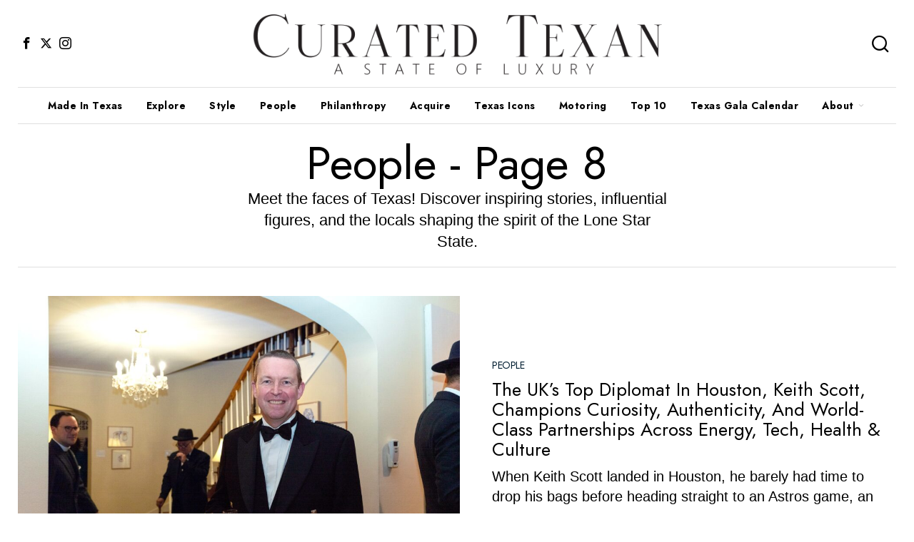

--- FILE ---
content_type: text/html; charset=UTF-8
request_url: https://curatedtexan.com/category/people/page/8/
body_size: 25600
content:
<!DOCTYPE html>
<html lang="en-US" prefix="og: https://ogp.me/ns#" class="no-js">
<head>
	<meta charset="UTF-8">
	<meta name="viewport" content="width=device-width, initial-scale=1.0">
	<link rel="profile" href="http://gmpg.org/xfn/11">
    
	<!--[if lt IE 9]>
	<script src="https://curatedtexan.com/wp-content/themes/fox/js/html5.js"></script>
	<![endif]-->
    
    <script>
    document.addEventListener('DOMContentLoaded',function(){
        var fox56_async_css = document.querySelectorAll('link[media="fox56_async"],style[media="fox56_async"]')
        if ( ! fox56_async_css ) {
            return;
        }
        for( var link of fox56_async_css ) {
            link.setAttribute('media','all')
        }
    });
</script>
	<style>img:is([sizes="auto" i], [sizes^="auto," i]) { contain-intrinsic-size: 3000px 1500px }</style>
	
<!-- Search Engine Optimization by Rank Math - https://rankmath.com/ -->
<title>People - Curated Texan</title>
<meta name="description" content="Meet the faces of Texas! Discover inspiring stories, influential figures, and the locals shaping the spirit of the Lone Star State."/>
<meta name="robots" content="index, follow, max-snippet:-1, max-video-preview:-1, max-image-preview:large"/>
<link rel="canonical" href="https://curatedtexan.com/category/people/page/8/" />
<link rel="prev" href="https://curatedtexan.com/category/people/page/7/" />
<link rel="next" href="https://curatedtexan.com/category/people/page/9/" />
<meta property="og:locale" content="en_US" />
<meta property="og:type" content="article" />
<meta property="og:title" content="People - Curated Texan" />
<meta property="og:description" content="Meet the faces of Texas! Discover inspiring stories, influential figures, and the locals shaping the spirit of the Lone Star State." />
<meta property="og:url" content="https://curatedtexan.com/category/people/page/8/" />
<meta property="og:site_name" content="Curated Texan" />
<meta name="twitter:card" content="summary_large_image" />
<meta name="twitter:title" content="People - Curated Texan" />
<meta name="twitter:description" content="Meet the faces of Texas! Discover inspiring stories, influential figures, and the locals shaping the spirit of the Lone Star State." />
<meta name="twitter:label1" content="Posts" />
<meta name="twitter:data1" content="219" />
<script type="application/ld+json" class="rank-math-schema">{"@context":"https://schema.org","@graph":[{"@type":"NewsMediaOrganization","@id":"https://curatedtexan.com/#organization","name":"Curated Texan","url":"https://curatedtexan.com","logo":{"@type":"ImageObject","@id":"https://curatedtexan.com/#logo","url":"https://curatedtexan.com/wp-content/uploads/2023/03/Curated-Texan-Logo-5.png","contentUrl":"https://curatedtexan.com/wp-content/uploads/2023/03/Curated-Texan-Logo-5.png","caption":"Curated Texan","inLanguage":"en-US","width":"1384","height":"216"}},{"@type":"WebSite","@id":"https://curatedtexan.com/#website","url":"https://curatedtexan.com","name":"Curated Texan","publisher":{"@id":"https://curatedtexan.com/#organization"},"inLanguage":"en-US"},{"@type":"CollectionPage","@id":"https://curatedtexan.com/category/people/page/8/#webpage","url":"https://curatedtexan.com/category/people/page/8/","name":"People - Curated Texan","isPartOf":{"@id":"https://curatedtexan.com/#website"},"inLanguage":"en-US"}]}</script>
<!-- /Rank Math WordPress SEO plugin -->

<link rel='dns-prefetch' href='//www.googletagmanager.com' />
<link rel='dns-prefetch' href='//fonts.googleapis.com' />
<link rel='dns-prefetch' href='//pagead2.googlesyndication.com' />
<link rel="alternate" type="application/rss+xml" title="Curated Texan &raquo; Feed" href="https://curatedtexan.com/feed/" />
<link rel="alternate" type="application/rss+xml" title="Curated Texan &raquo; Comments Feed" href="https://curatedtexan.com/comments/feed/" />
<link rel="alternate" type="application/rss+xml" title="Curated Texan &raquo; People Category Feed" href="https://curatedtexan.com/category/people/feed/" />
<script>
window._wpemojiSettings = {"baseUrl":"https:\/\/s.w.org\/images\/core\/emoji\/16.0.1\/72x72\/","ext":".png","svgUrl":"https:\/\/s.w.org\/images\/core\/emoji\/16.0.1\/svg\/","svgExt":".svg","source":{"concatemoji":"https:\/\/curatedtexan.com\/wp-includes\/js\/wp-emoji-release.min.js?ver=6.8.3"}};
/*! This file is auto-generated */
!function(s,n){var o,i,e;function c(e){try{var t={supportTests:e,timestamp:(new Date).valueOf()};sessionStorage.setItem(o,JSON.stringify(t))}catch(e){}}function p(e,t,n){e.clearRect(0,0,e.canvas.width,e.canvas.height),e.fillText(t,0,0);var t=new Uint32Array(e.getImageData(0,0,e.canvas.width,e.canvas.height).data),a=(e.clearRect(0,0,e.canvas.width,e.canvas.height),e.fillText(n,0,0),new Uint32Array(e.getImageData(0,0,e.canvas.width,e.canvas.height).data));return t.every(function(e,t){return e===a[t]})}function u(e,t){e.clearRect(0,0,e.canvas.width,e.canvas.height),e.fillText(t,0,0);for(var n=e.getImageData(16,16,1,1),a=0;a<n.data.length;a++)if(0!==n.data[a])return!1;return!0}function f(e,t,n,a){switch(t){case"flag":return n(e,"\ud83c\udff3\ufe0f\u200d\u26a7\ufe0f","\ud83c\udff3\ufe0f\u200b\u26a7\ufe0f")?!1:!n(e,"\ud83c\udde8\ud83c\uddf6","\ud83c\udde8\u200b\ud83c\uddf6")&&!n(e,"\ud83c\udff4\udb40\udc67\udb40\udc62\udb40\udc65\udb40\udc6e\udb40\udc67\udb40\udc7f","\ud83c\udff4\u200b\udb40\udc67\u200b\udb40\udc62\u200b\udb40\udc65\u200b\udb40\udc6e\u200b\udb40\udc67\u200b\udb40\udc7f");case"emoji":return!a(e,"\ud83e\udedf")}return!1}function g(e,t,n,a){var r="undefined"!=typeof WorkerGlobalScope&&self instanceof WorkerGlobalScope?new OffscreenCanvas(300,150):s.createElement("canvas"),o=r.getContext("2d",{willReadFrequently:!0}),i=(o.textBaseline="top",o.font="600 32px Arial",{});return e.forEach(function(e){i[e]=t(o,e,n,a)}),i}function t(e){var t=s.createElement("script");t.src=e,t.defer=!0,s.head.appendChild(t)}"undefined"!=typeof Promise&&(o="wpEmojiSettingsSupports",i=["flag","emoji"],n.supports={everything:!0,everythingExceptFlag:!0},e=new Promise(function(e){s.addEventListener("DOMContentLoaded",e,{once:!0})}),new Promise(function(t){var n=function(){try{var e=JSON.parse(sessionStorage.getItem(o));if("object"==typeof e&&"number"==typeof e.timestamp&&(new Date).valueOf()<e.timestamp+604800&&"object"==typeof e.supportTests)return e.supportTests}catch(e){}return null}();if(!n){if("undefined"!=typeof Worker&&"undefined"!=typeof OffscreenCanvas&&"undefined"!=typeof URL&&URL.createObjectURL&&"undefined"!=typeof Blob)try{var e="postMessage("+g.toString()+"("+[JSON.stringify(i),f.toString(),p.toString(),u.toString()].join(",")+"));",a=new Blob([e],{type:"text/javascript"}),r=new Worker(URL.createObjectURL(a),{name:"wpTestEmojiSupports"});return void(r.onmessage=function(e){c(n=e.data),r.terminate(),t(n)})}catch(e){}c(n=g(i,f,p,u))}t(n)}).then(function(e){for(var t in e)n.supports[t]=e[t],n.supports.everything=n.supports.everything&&n.supports[t],"flag"!==t&&(n.supports.everythingExceptFlag=n.supports.everythingExceptFlag&&n.supports[t]);n.supports.everythingExceptFlag=n.supports.everythingExceptFlag&&!n.supports.flag,n.DOMReady=!1,n.readyCallback=function(){n.DOMReady=!0}}).then(function(){return e}).then(function(){var e;n.supports.everything||(n.readyCallback(),(e=n.source||{}).concatemoji?t(e.concatemoji):e.wpemoji&&e.twemoji&&(t(e.twemoji),t(e.wpemoji)))}))}((window,document),window._wpemojiSettings);
</script>
<link rel='stylesheet' id='sbi_styles-css' href='https://curatedtexan.com/wp-content/plugins/instagram-feed/css/sbi-styles.min.css?ver=6.10.0' media='all' />
<style id='wp-emoji-styles-inline-css'>

	img.wp-smiley, img.emoji {
		display: inline !important;
		border: none !important;
		box-shadow: none !important;
		height: 1em !important;
		width: 1em !important;
		margin: 0 0.07em !important;
		vertical-align: -0.1em !important;
		background: none !important;
		padding: 0 !important;
	}
</style>
<style id='classic-theme-styles-inline-css'>
/*! This file is auto-generated */
.wp-block-button__link{color:#fff;background-color:#32373c;border-radius:9999px;box-shadow:none;text-decoration:none;padding:calc(.667em + 2px) calc(1.333em + 2px);font-size:1.125em}.wp-block-file__button{background:#32373c;color:#fff;text-decoration:none}
</style>
<link rel='stylesheet' id='coblocks-frontend-css' href='https://curatedtexan.com/wp-content/plugins/coblocks/dist/style-coblocks-1.css?ver=3.1.16' media='all' />
<link rel='stylesheet' id='coblocks-extensions-css' href='https://curatedtexan.com/wp-content/plugins/coblocks/dist/style-coblocks-extensions.css?ver=3.1.16' media='all' />
<link rel='stylesheet' id='coblocks-animation-css' href='https://curatedtexan.com/wp-content/plugins/coblocks/dist/style-coblocks-animation.css?ver=2677611078ee87eb3b1c' media='all' />
<style id='global-styles-inline-css'>
:root{--wp--preset--aspect-ratio--square: 1;--wp--preset--aspect-ratio--4-3: 4/3;--wp--preset--aspect-ratio--3-4: 3/4;--wp--preset--aspect-ratio--3-2: 3/2;--wp--preset--aspect-ratio--2-3: 2/3;--wp--preset--aspect-ratio--16-9: 16/9;--wp--preset--aspect-ratio--9-16: 9/16;--wp--preset--color--black: #000000;--wp--preset--color--cyan-bluish-gray: #abb8c3;--wp--preset--color--white: #ffffff;--wp--preset--color--pale-pink: #f78da7;--wp--preset--color--vivid-red: #cf2e2e;--wp--preset--color--luminous-vivid-orange: #ff6900;--wp--preset--color--luminous-vivid-amber: #fcb900;--wp--preset--color--light-green-cyan: #7bdcb5;--wp--preset--color--vivid-green-cyan: #00d084;--wp--preset--color--pale-cyan-blue: #8ed1fc;--wp--preset--color--vivid-cyan-blue: #0693e3;--wp--preset--color--vivid-purple: #9b51e0;--wp--preset--gradient--vivid-cyan-blue-to-vivid-purple: linear-gradient(135deg,rgba(6,147,227,1) 0%,rgb(155,81,224) 100%);--wp--preset--gradient--light-green-cyan-to-vivid-green-cyan: linear-gradient(135deg,rgb(122,220,180) 0%,rgb(0,208,130) 100%);--wp--preset--gradient--luminous-vivid-amber-to-luminous-vivid-orange: linear-gradient(135deg,rgba(252,185,0,1) 0%,rgba(255,105,0,1) 100%);--wp--preset--gradient--luminous-vivid-orange-to-vivid-red: linear-gradient(135deg,rgba(255,105,0,1) 0%,rgb(207,46,46) 100%);--wp--preset--gradient--very-light-gray-to-cyan-bluish-gray: linear-gradient(135deg,rgb(238,238,238) 0%,rgb(169,184,195) 100%);--wp--preset--gradient--cool-to-warm-spectrum: linear-gradient(135deg,rgb(74,234,220) 0%,rgb(151,120,209) 20%,rgb(207,42,186) 40%,rgb(238,44,130) 60%,rgb(251,105,98) 80%,rgb(254,248,76) 100%);--wp--preset--gradient--blush-light-purple: linear-gradient(135deg,rgb(255,206,236) 0%,rgb(152,150,240) 100%);--wp--preset--gradient--blush-bordeaux: linear-gradient(135deg,rgb(254,205,165) 0%,rgb(254,45,45) 50%,rgb(107,0,62) 100%);--wp--preset--gradient--luminous-dusk: linear-gradient(135deg,rgb(255,203,112) 0%,rgb(199,81,192) 50%,rgb(65,88,208) 100%);--wp--preset--gradient--pale-ocean: linear-gradient(135deg,rgb(255,245,203) 0%,rgb(182,227,212) 50%,rgb(51,167,181) 100%);--wp--preset--gradient--electric-grass: linear-gradient(135deg,rgb(202,248,128) 0%,rgb(113,206,126) 100%);--wp--preset--gradient--midnight: linear-gradient(135deg,rgb(2,3,129) 0%,rgb(40,116,252) 100%);--wp--preset--font-size--small: 13px;--wp--preset--font-size--medium: 20px;--wp--preset--font-size--large: 36px;--wp--preset--font-size--x-large: 42px;--wp--preset--spacing--20: 0.44rem;--wp--preset--spacing--30: 0.67rem;--wp--preset--spacing--40: 1rem;--wp--preset--spacing--50: 1.5rem;--wp--preset--spacing--60: 2.25rem;--wp--preset--spacing--70: 3.38rem;--wp--preset--spacing--80: 5.06rem;--wp--preset--shadow--natural: 6px 6px 9px rgba(0, 0, 0, 0.2);--wp--preset--shadow--deep: 12px 12px 50px rgba(0, 0, 0, 0.4);--wp--preset--shadow--sharp: 6px 6px 0px rgba(0, 0, 0, 0.2);--wp--preset--shadow--outlined: 6px 6px 0px -3px rgba(255, 255, 255, 1), 6px 6px rgba(0, 0, 0, 1);--wp--preset--shadow--crisp: 6px 6px 0px rgba(0, 0, 0, 1);}:where(.is-layout-flex){gap: 0.5em;}:where(.is-layout-grid){gap: 0.5em;}body .is-layout-flex{display: flex;}.is-layout-flex{flex-wrap: wrap;align-items: center;}.is-layout-flex > :is(*, div){margin: 0;}body .is-layout-grid{display: grid;}.is-layout-grid > :is(*, div){margin: 0;}:where(.wp-block-columns.is-layout-flex){gap: 2em;}:where(.wp-block-columns.is-layout-grid){gap: 2em;}:where(.wp-block-post-template.is-layout-flex){gap: 1.25em;}:where(.wp-block-post-template.is-layout-grid){gap: 1.25em;}.has-black-color{color: var(--wp--preset--color--black) !important;}.has-cyan-bluish-gray-color{color: var(--wp--preset--color--cyan-bluish-gray) !important;}.has-white-color{color: var(--wp--preset--color--white) !important;}.has-pale-pink-color{color: var(--wp--preset--color--pale-pink) !important;}.has-vivid-red-color{color: var(--wp--preset--color--vivid-red) !important;}.has-luminous-vivid-orange-color{color: var(--wp--preset--color--luminous-vivid-orange) !important;}.has-luminous-vivid-amber-color{color: var(--wp--preset--color--luminous-vivid-amber) !important;}.has-light-green-cyan-color{color: var(--wp--preset--color--light-green-cyan) !important;}.has-vivid-green-cyan-color{color: var(--wp--preset--color--vivid-green-cyan) !important;}.has-pale-cyan-blue-color{color: var(--wp--preset--color--pale-cyan-blue) !important;}.has-vivid-cyan-blue-color{color: var(--wp--preset--color--vivid-cyan-blue) !important;}.has-vivid-purple-color{color: var(--wp--preset--color--vivid-purple) !important;}.has-black-background-color{background-color: var(--wp--preset--color--black) !important;}.has-cyan-bluish-gray-background-color{background-color: var(--wp--preset--color--cyan-bluish-gray) !important;}.has-white-background-color{background-color: var(--wp--preset--color--white) !important;}.has-pale-pink-background-color{background-color: var(--wp--preset--color--pale-pink) !important;}.has-vivid-red-background-color{background-color: var(--wp--preset--color--vivid-red) !important;}.has-luminous-vivid-orange-background-color{background-color: var(--wp--preset--color--luminous-vivid-orange) !important;}.has-luminous-vivid-amber-background-color{background-color: var(--wp--preset--color--luminous-vivid-amber) !important;}.has-light-green-cyan-background-color{background-color: var(--wp--preset--color--light-green-cyan) !important;}.has-vivid-green-cyan-background-color{background-color: var(--wp--preset--color--vivid-green-cyan) !important;}.has-pale-cyan-blue-background-color{background-color: var(--wp--preset--color--pale-cyan-blue) !important;}.has-vivid-cyan-blue-background-color{background-color: var(--wp--preset--color--vivid-cyan-blue) !important;}.has-vivid-purple-background-color{background-color: var(--wp--preset--color--vivid-purple) !important;}.has-black-border-color{border-color: var(--wp--preset--color--black) !important;}.has-cyan-bluish-gray-border-color{border-color: var(--wp--preset--color--cyan-bluish-gray) !important;}.has-white-border-color{border-color: var(--wp--preset--color--white) !important;}.has-pale-pink-border-color{border-color: var(--wp--preset--color--pale-pink) !important;}.has-vivid-red-border-color{border-color: var(--wp--preset--color--vivid-red) !important;}.has-luminous-vivid-orange-border-color{border-color: var(--wp--preset--color--luminous-vivid-orange) !important;}.has-luminous-vivid-amber-border-color{border-color: var(--wp--preset--color--luminous-vivid-amber) !important;}.has-light-green-cyan-border-color{border-color: var(--wp--preset--color--light-green-cyan) !important;}.has-vivid-green-cyan-border-color{border-color: var(--wp--preset--color--vivid-green-cyan) !important;}.has-pale-cyan-blue-border-color{border-color: var(--wp--preset--color--pale-cyan-blue) !important;}.has-vivid-cyan-blue-border-color{border-color: var(--wp--preset--color--vivid-cyan-blue) !important;}.has-vivid-purple-border-color{border-color: var(--wp--preset--color--vivid-purple) !important;}.has-vivid-cyan-blue-to-vivid-purple-gradient-background{background: var(--wp--preset--gradient--vivid-cyan-blue-to-vivid-purple) !important;}.has-light-green-cyan-to-vivid-green-cyan-gradient-background{background: var(--wp--preset--gradient--light-green-cyan-to-vivid-green-cyan) !important;}.has-luminous-vivid-amber-to-luminous-vivid-orange-gradient-background{background: var(--wp--preset--gradient--luminous-vivid-amber-to-luminous-vivid-orange) !important;}.has-luminous-vivid-orange-to-vivid-red-gradient-background{background: var(--wp--preset--gradient--luminous-vivid-orange-to-vivid-red) !important;}.has-very-light-gray-to-cyan-bluish-gray-gradient-background{background: var(--wp--preset--gradient--very-light-gray-to-cyan-bluish-gray) !important;}.has-cool-to-warm-spectrum-gradient-background{background: var(--wp--preset--gradient--cool-to-warm-spectrum) !important;}.has-blush-light-purple-gradient-background{background: var(--wp--preset--gradient--blush-light-purple) !important;}.has-blush-bordeaux-gradient-background{background: var(--wp--preset--gradient--blush-bordeaux) !important;}.has-luminous-dusk-gradient-background{background: var(--wp--preset--gradient--luminous-dusk) !important;}.has-pale-ocean-gradient-background{background: var(--wp--preset--gradient--pale-ocean) !important;}.has-electric-grass-gradient-background{background: var(--wp--preset--gradient--electric-grass) !important;}.has-midnight-gradient-background{background: var(--wp--preset--gradient--midnight) !important;}.has-small-font-size{font-size: var(--wp--preset--font-size--small) !important;}.has-medium-font-size{font-size: var(--wp--preset--font-size--medium) !important;}.has-large-font-size{font-size: var(--wp--preset--font-size--large) !important;}.has-x-large-font-size{font-size: var(--wp--preset--font-size--x-large) !important;}
:where(.wp-block-post-template.is-layout-flex){gap: 1.25em;}:where(.wp-block-post-template.is-layout-grid){gap: 1.25em;}
:where(.wp-block-columns.is-layout-flex){gap: 2em;}:where(.wp-block-columns.is-layout-grid){gap: 2em;}
:root :where(.wp-block-pullquote){font-size: 1.5em;line-height: 1.6;}
</style>
<link rel='stylesheet' id='contact-form-7-css' href='https://curatedtexan.com/wp-content/plugins/contact-form-7/includes/css/styles.css?ver=6.1.4' media='all' />
<link rel='stylesheet' id='wp-components-css' href='https://curatedtexan.com/wp-includes/css/dist/components/style.min.css?ver=6.8.3' media='all' />
<link rel='stylesheet' id='godaddy-styles-css' href='https://curatedtexan.com/wp-content/mu-plugins/vendor/wpex/godaddy-launch/includes/Dependencies/GoDaddy/Styles/build/latest.css?ver=2.0.2' media='all' />
<link rel='stylesheet' id='fox-google-fonts-css' href='https://fonts.googleapis.com/css?family=Jost%3A300%2Cregular%2C700%2C600%7CForum%3Aregular%7CEB+Garamond%3Aregular&#038;display=swap&#038;ver=6.2.3' media='all' />
<link rel='stylesheet' id='fox-style-1-css' href='https://curatedtexan.com/wp-content/themes/fox/css56/icon56-loading.css?ver=6.2.3' media='all' />
<link rel='stylesheet' id='fox-style-2-css' href='https://curatedtexan.com/wp-content/themes/fox/css56/common.css?ver=6.2.3' media='all' />
<link rel='stylesheet' id='fox-style-3-css' href='https://curatedtexan.com/wp-content/themes/fox/css56/common-below.css?ver=6.2.3' media='all' />
<link rel='stylesheet' id='fox-style-4-css' href='https://curatedtexan.com/wp-content/themes/fox/css56/header-above.css?ver=6.2.3' media='all' />
<link rel='stylesheet' id='fox-style-5-css' href='https://curatedtexan.com/wp-content/themes/fox/css56/header-below.css?ver=6.2.3' media='all' />
<link rel='stylesheet' id='fox-style-6-css' href='https://curatedtexan.com/wp-content/themes/fox/css56/footer.css?ver=6.2.3' media='all' />
<link rel='stylesheet' id='fox-style-7-css' href='https://curatedtexan.com/wp-content/themes/fox/css56/widgets.css?ver=6.2.3' media='all' />
<link rel='stylesheet' id='fox-style-8-css' href='https://curatedtexan.com/wp-content/themes/fox/css56/builder/common.css?ver=6.2.3' media='all' />
<link rel='stylesheet' id='fox-style-9-css' href='https://curatedtexan.com/wp-content/themes/fox/css56/builder/grid.css?ver=6.2.3' media='all' />
<link rel='stylesheet' id='fox-style-10-css' href='https://curatedtexan.com/wp-content/themes/fox/css56/builder/list.css?ver=6.2.3' media='all' />
<link rel='stylesheet' id='fox-style-11-css' href='https://curatedtexan.com/wp-content/themes/fox/css56/builder/masonry.css?ver=6.2.3' media='all' />
<link rel='stylesheet' id='fox-style-12-css' href='https://curatedtexan.com/wp-content/themes/fox/css56/builder/carousel.css?ver=6.2.3' media='all' />
<link rel='stylesheet' id='fox-style-13-css' href='https://curatedtexan.com/wp-content/themes/fox/css56/builder/group.css?ver=6.2.3' media='all' />
<link rel='stylesheet' id='fox-style-14-css' href='https://curatedtexan.com/wp-content/themes/fox/css56/builder/others.css?ver=6.2.3' media='all' />
<link rel='stylesheet' id='fox-style-15-css' href='https://curatedtexan.com/wp-content/themes/fox/css56/misc.css?ver=6.2.3' media='all' />
<link rel='stylesheet' id='fox-style-16-css' href='https://curatedtexan.com/wp-content/themes/fox/css56/lightbox.css?ver=6.2.3' media='all' />
<style id='style56-inline-css'>
:root{--font-body:"Helvetica", sans-serif;}:root{--font-heading:"Jost", sans-serif;}:root{--font-nav:"Jost", sans-serif;}:root{--font-custom-1:"Helvetica Neue", sans-serif;}:root{--font-custom-2:"Jost", sans-serif;}
</style>
<script src="https://curatedtexan.com/wp-includes/js/jquery/jquery.min.js?ver=3.7.1" id="jquery-core-js"></script>
<script src="https://curatedtexan.com/wp-includes/js/jquery/jquery-migrate.min.js?ver=3.4.1" id="jquery-migrate-js"></script>

<!-- Google tag (gtag.js) snippet added by Site Kit -->
<!-- Google Analytics snippet added by Site Kit -->
<script src="https://www.googletagmanager.com/gtag/js?id=GT-PZVTG59" id="google_gtagjs-js" async></script>
<script id="google_gtagjs-js-after">
window.dataLayer = window.dataLayer || [];function gtag(){dataLayer.push(arguments);}
gtag("set","linker",{"domains":["curatedtexan.com"]});
gtag("js", new Date());
gtag("set", "developer_id.dZTNiMT", true);
gtag("config", "GT-PZVTG59");
</script>
<link rel="https://api.w.org/" href="https://curatedtexan.com/wp-json/" /><link rel="alternate" title="JSON" type="application/json" href="https://curatedtexan.com/wp-json/wp/v2/categories/52" /><link rel="EditURI" type="application/rsd+xml" title="RSD" href="https://curatedtexan.com/xmlrpc.php?rsd" />
<meta name="generator" content="Site Kit by Google 1.171.0" />    <style id="css-preview">
        .topbar56 .container .row { height : 32px ;} .topbar56 { border-bottom-width : 0px ;} .topbar56 { border-top-width : 0px ;} .topbar56__container { border-bottom-width : 0px ;} .topbar56__container { border-top-width : 0px ;} .main_header56 .container { padding-top : 14px ;} .main_header56 .container { padding-bottom : 14px ;} .main_header56 { border-bottom-width : 0px ;} .main_header56__container { border-bottom-width : 0px ;} .header_bottom56 .container .row { height : 50px ;} .header_bottom56 { border-bottom-width : 0px ;} .header_bottom56 { border-top-width : 0px ;} .header_bottom56__container { border-bottom-width : 1px ;} .header_bottom56__container { border-top-width : 1px ;} .header_bottom56, .header_bottom56__container { border-color : #e0e0e0 ;} .header_desktop56 .logo56 img { width : 600px ;} .header_mobile56 .logo56 img { height : 24px ;} .text-logo { font-family : var(--font-heading) ;} .text-logo { font-weight : 300 ;} .text-logo { font-style : normal ;} .text-logo { font-size : 80px ;} .text-logo { line-height : 1.1 ;} .text-logo { letter-spacing : 0px ;} .text-logo { text-transform : uppercase ;} .site-description { margin-top : 0px ;} .slogan { font-family : var(--font-nav) ;} .slogan { font-weight : 400 ;} .slogan { font-style : normal ;} .slogan { font-size : 12px ;} .slogan { line-height : 1.1 ;} .slogan { letter-spacing : 2px ;} .slogan { text-transform : uppercase ;} .header56__social li + li { margin-left : 3px ;} .header56__social a { width : 24px ;} .header56__social a { height : 24px ;} .header56__social a { font-size : 17px ;} .header56__social a img { width : 17px ;} .header56__social a { border-radius : 0px ;} .header56__social a { border-width : 0px ;} .search-btn img, .searchform button img { width : 32px ;} .header56__search .search-btn { font-size : 28px ;} .search-wrapper-modal { color : #000000 ;} .modal-search-content .s { color : #000000 ;} .modal-search-content .s { border-color : #000000 ;} .modal-search-content .s::-webkit-input-placeholder { color : #000000 ;} .modal-search-content .s:focus::-webkit-input-placeholder { color : #000000 ;} .modal-search-content .s::-moz-placeholder { color : #000000 ;} .hamburger--type-icon { font-size : 18px ;} .hamburger--type-icon { width : 40px ;} .hamburger--type-icon { height : 40px ;} .hamburger--type-icon { border-width : 0px ;} .hamburger--type-icon { border-radius : 0px ;} .hamburger--type-image { width : 24px ;} .mainnav ul.menu > li > a { padding-left : 15px ;} .mainnav ul.menu > li > a { padding-right : 15px ;} .mainnav ul.menu > li > a { font-weight : 700 ;} .mainnav ul.menu > li > a { font-size : 14px ;} .mainnav ul.menu > li > a { letter-spacing : 0.5px ;} .mainnav ul.menu > li > a { text-transform : none ;} .mainnav ul.menu > li > a { line-height : 40px ;} .mainnav ul.menu > li > a:after { width : 90% ;} .mainnav ul.menu > li > a:after { left : calc((100% - 90%)/2) ;} .mainnav ul.menu > li > a:after { height : 2px ;} .mainnav .mk { color : #cccccc ;} .mainnav .mk { font-size : 14px ;} .mainnav .mk { margin-left : 3px ;} .mainnav ul.sub-menu { width : 180px ;} .mega.column-2 > .sub-menu { width : calc(2*180px) ;} .mega.column-3 > .sub-menu { width : calc(3*180px) ;} .mainnav ul.sub-menu { background : #E4E1D8 ;} .mainnav ul.sub-menu { padding-top : 10px ;} .mainnav ul.sub-menu { padding-bottom : 10px ;} .mainnav ul.sub-menu { padding-left : 10px ;} .mainnav ul.sub-menu { padding-right : 10px ;} .mainnav ul.sub-menu { border-top-width : 0px ;} .mainnav ul.sub-menu { border-right-width : 0px ;} .mainnav ul.sub-menu { border-bottom-width : 0px ;} .mainnav ul.sub-menu { border-left-width : 0px ;} .mainnav ul.sub-menu { border-radius : 0px ;} .mainnav ul.sub-menu { border-color : #ffffff ;} .mainnav ul.sub-menu { box-shadow : 0 5px 20px rgba(0,0,0,0.0) ;} .mainnav ul.menu > li.menu-item-has-children:after,.mainnav ul.menu > li.mega:after { border-bottom-color : #E4E1D8 ;} .mainnav ul.menu > li.menu-item-has-children:before,.mainnav ul.menu > li.mega:before { border-bottom-color : #E4E1D8 ;} .mainnav ul.sub-menu, .post-nav-item-title { font-family : var(--font-body) ;} .mainnav ul.sub-menu, .post-nav-item-title { font-weight : 400 ;} .mainnav ul.sub-menu, .post-nav-item-title { font-style : normal ;} .mainnav ul.sub-menu, .post-nav-item-title { font-size : 18px ;} .mainnav ul.sub-menu, .post-nav-item-title { text-transform : none ;} .mainnav ul.sub-menu a { padding-left : 12px ;} .mainnav ul.sub-menu a { padding-right : 12px ;} .mainnav ul.sub-menu a { line-height : 28px ;} .mainnav ul.sub-menu a:hover { color : #FF0000 ;} .mainnav ul.sub-menu > li.current-menu-item > a, .mainnav ul.sub-menu > li.current-menu-ancestor > a { color : #111111 ;} .mainnav ul.sub-menu li { border-top-color : #B7B3A5 ;} .mainnav li.mega .sub-menu > li:before { border-left-color : #B7B3A5 ;} .header_mobile56 .container .row, .header_mobile56__height { height : 54px ;} .header_mobile56 { background-color : #fff ;} .header_mobile56 { border-bottom-width : 0px ;} .header_mobile56 { border-top-width : 0px ;} .header_mobile56 { box-shadow : 0 4px 10px rgba(0,0,0,0.0) ;} .offcanvas56 { width : 300px ;} .offcanvas56 { padding-top : 16px ;} .offcanvas56 { padding-bottom : 16px ;} .offcanvas56 { padding-left : 12px ;} .offcanvas56 { padding-right : 12px ;} .offcanvas56__element + .offcanvas56__element { margin-top : 20px ;} .offcanvasnav56 ul.sub-menu, .offcanvasnav56 li + li { border-top-width : 0px ;} .offcanvasnav56 { font-family : var(--font-heading) ;} .offcanvasnav56 { font-weight : 400 ;} .offcanvasnav56 { font-style : normal ;} .offcanvasnav56 { font-size : 18px ;} .offcanvasnav56 { letter-spacing : 0px ;} .offcanvasnav56 { text-transform : none ;} .offcanvasnav56 a, .offcanvasnav56 .mk { line-height : 38px ;} .offcanvasnav56 .mk { width : 38px ;} .offcanvasnav56 .mk { height : 38px ;} .offcanvasnav56 a { padding-left : 0px ;} .offcanvasnav56 a { padding-right : 0px ;} .masthead--sticky .masthead__wrapper.before-sticky { border-top-width : 0px ;} .masthead--sticky .masthead__wrapper.before-sticky { border-bottom-width : 0px ;} .masthead--sticky .masthead__wrapper.before-sticky { box-shadow : 0 3px 10px rgba(0,0,0,0.3) ;} .minimal-logo img { height : 32px ;} .section_64b8b68c3fcf111 .primary56 .post56__padding { padding-bottom : 80% ;} .section_64b8b68c3fcf111 .primary56 .post56__height { height : 320px ;} .section_64b8b68c3fcf111 .primary56 .post56__overlay { background : rgba(0,0,0,.3) ;} .section_64b8b68c3fcf111 .primary56 .row56__col--big .title56 { font-size : 2.1em ;} .section_64b8b68c3fcf111 .primary56 .row56__col--medium .post56--list--thumb-pixel .thumbnail56 { width : 80px ;} .section_64b8b68c3fcf111 .primary56 .row56__col--medium .post56--list--thumb-pixel .thumbnail56 + .post56__text { width : calc(100% - 80px) ;} .section_64b8b68c3fcf111 .primary56 .row56__col--medium .title56 { font-family : var(--font-heading) ;} .section_64b8b68c3fcf111 .primary56 .row56__col--medium .title56 { font-size : 22px ;} .section_64b8b68c3fcf111 .primary56 .row56__col--medium .excerpt56 { font-size : 14px ;} .section_64b8b68c3fcf111 .primary56 .row56__col--medium .excerpt56 { line-height : 1.3 ;} .section_64b8b68c3fcf111 .primary56 .row56__col--small .post56--list--thumb-pixel .thumbnail56 { width : 80px ;} .section_64b8b68c3fcf111 .primary56 .row56__col--small .post56--list--thumb-pixel .thumbnail56 + .post56__text { width : calc(100% - 80px) ;} .section_64b8b68c3fcf111 .primary56 .row56__col--small .title56 { font-size : 22px ;} .section_64b8b68c3fcf111 .primary56 .row56__col--small .excerpt56 { font-size : 13px ;} .section_64b8b68c3fcf111 .primary56 .row56__col--small .excerpt56 { line-height : 1.3 ;} .section_64b8b68c3fcf111 .primary56 .carousel-cell { padding : 0 16px ;} .section_64b8b68c3fcf111 .primary56 .carousel56__container { margin : 0 -16px ;} .section_64b8b68c3fcf111 .primary56 .blog56--grid { column-gap : 20px ;} .section_64b8b68c3fcf111 .primary56 .blog56--list { column-gap : 20px ;} .section_64b8b68c3fcf111 .primary56 .masonry-cell { padding-left : calc(20px/2) ;} .section_64b8b68c3fcf111 .primary56 .masonry-cell { padding-right : calc(20px/2) ;} .section_64b8b68c3fcf111 .primary56 .main-masonry { margin-left : calc(-20px/2) ;} .section_64b8b68c3fcf111 .primary56 .main-masonry { margin-right : calc(-20px/2) ;} .section_64b8b68c3fcf111 .primary56 .row56 { column-gap : 20px ;} .section_64b8b68c3fcf111 .primary56 .blog56__sep { column-gap : 20px ;} .section_64b8b68c3fcf111 .primary56 .blog56__sep__line { transform : translate( calc(20px/2), 0 ) ;} .section_64b8b68c3fcf111 .primary56 .blog56--grid { row-gap : 32px ;} .section_64b8b68c3fcf111 .primary56 .blog56--list { row-gap : 32px ;} .section_64b8b68c3fcf111 .primary56 .masonry-cell { padding-top : 32px ;} .section_64b8b68c3fcf111 .primary56 .main-masonry { margin-top : -32px ;} .section_64b8b68c3fcf111 .primary56 .post56__sep__line { top : calc(-32px/2) ;} .section_64b8b68c3fcf111 .primary56 .component56 + .component56 { margin-top : 8px ;} .section_64b8b68c3fcf111 .primary56 .thumbnail56 { margin-bottom : 10px ;} .section_64b8b68c3fcf111 .primary56 .title56 { margin-bottom : 10px ;} .section_64b8b68c3fcf111 .primary56 .excerpt56 { margin-bottom : 10px ;} .section_64b8b68c3fcf111 .primary56 .blog56__sep__line { border-right-width : 1px ;} .section_64b8b68c3fcf111 .primary56 .blog56__sep__line { border-color : #e0e0e0 ;} .section_64b8b68c3fcf111 .primary56 .post56__sep__line { border-top-width : 1px ;} .section_64b8b68c3fcf111 .primary56 .post56__sep__line { border-color : #EAEAEA ;} .section_64b8b68c3fcf111 .primary56 .post56 { border-radius : 0px ;} .section_64b8b68c3fcf111 .primary56 .post56 { box-shadow : 2px 8px 20px rgba(0,0,0,0.0) ;} .section_64b8b68c3fcf111 .primary56 .post56__text { padding : 0px ;} .section_64b8b68c3fcf111 .primary56 .post56--list--thumb-percent .thumbnail56 { width : 40% ;} .section_64b8b68c3fcf111 .primary56 .post56--list--thumb-percent .thumbnail56 + .post56__text { width : calc(100% - 40%) ;} .section_64b8b68c3fcf111 .primary56 .post56--list--thumb-pixel .thumbnail56 { width : 100px ;} .section_64b8b68c3fcf111 .primary56 .post56--list--thumb-pixel .thumbnail56 + .post56__text { width : calc(100% - 100px) ;} .section_64b8b68c3fcf111 .primary56 .post56--list--thumb-left .thumbnail56 { padding-right : 24px ;} .section_64b8b68c3fcf111 .primary56 .post56--list--thumb-right .thumbnail56 { padding-left : 24px ;} .section_64b8b68c3fcf111 .primary56 .thumbnail56 img { border-radius : 0px ;} .section_64b8b68c3fcf111 .primary56 .thumbnail56 .thumbnail56__hover-img { width : 40% ;} .section_64b8b68c3fcf111 .primary56 .title56 { font-size : 26px ;} .section_64b8b68c3fcf111 .primary56 .meta56__author img { width : 32px ;} .builder56 .section_64b8b68c3fcf111 .secondary56__sep { border-left-width : 1px ;} .builder56 .section_64b8b68c3fcf111 .secondary56__sep { border-color : #e0e0e0 ;} .builder56 .section_64b8b68c3fcf111 .heading56--middle-line .heading56__line { height : 1px ;} .builder56 .section_64b8b68c3fcf111 .heading56--border-top { border-top-width : 1px ;} .builder56 .section_64b8b68c3fcf111 .heading56--border-bottom { border-bottom-width : 1px ;} .builder56 .section_64b8b68c3fcf111 .heading56--border-around .heading56__text { border-width : 1px ;} .builder56 .section_64b8b68c3fcf111 .heading56 { font-size : 18px ;} .builder56 .section_64b8b68c3fcf111 .heading56--middle-line .heading56__line { background-color : #e1e1e1 ;} .builder56 .section_64b8b68c3fcf111 .heading56--border-top, .builder56 .section_64b8b68c3fcf111 .heading56--border-bottom { border-color : #e1e1e1 ;} .builder56 .section_64b8b68c3fcf111 .heading56--border-around .heading56__text { border-color : #e1e1e1 ;} .builder56 .section_64b8b68c3fcf111 .banner56 { width : 1225px ;} .builder56 .section_64b8b68c3fcf111 .ad56__container { padding : 0px 0 ;} .section_64b8b68c3fcf122 .primary56 .post56__padding { padding-bottom : 80% ;} .section_64b8b68c3fcf122 .primary56 .post56__height { height : 320px ;} .section_64b8b68c3fcf122 .primary56 .post56__overlay { background : rgba(0,0,0,.3) ;} .section_64b8b68c3fcf122 .primary56 .row56__col--medium .post56--list--thumb-pixel .thumbnail56 { width : 120px ;} .section_64b8b68c3fcf122 .primary56 .row56__col--medium .post56--list--thumb-pixel .thumbnail56 + .post56__text { width : calc(100% - 120px) ;} .section_64b8b68c3fcf122 .primary56 .row56__col--small .post56--list--thumb-pixel .thumbnail56 { width : 120px ;} .section_64b8b68c3fcf122 .primary56 .row56__col--small .post56--list--thumb-pixel .thumbnail56 + .post56__text { width : calc(100% - 120px) ;} .section_64b8b68c3fcf122 .primary56 .carousel-cell { padding : 0 16px ;} .section_64b8b68c3fcf122 .primary56 .carousel56__container { margin : 0 -16px ;} .section_64b8b68c3fcf122 .primary56 .blog56--grid { column-gap : 32px ;} .section_64b8b68c3fcf122 .primary56 .blog56--list { column-gap : 32px ;} .section_64b8b68c3fcf122 .primary56 .masonry-cell { padding-left : calc(32px/2) ;} .section_64b8b68c3fcf122 .primary56 .masonry-cell { padding-right : calc(32px/2) ;} .section_64b8b68c3fcf122 .primary56 .main-masonry { margin-left : calc(-32px/2) ;} .section_64b8b68c3fcf122 .primary56 .main-masonry { margin-right : calc(-32px/2) ;} .section_64b8b68c3fcf122 .primary56 .row56 { column-gap : 32px ;} .section_64b8b68c3fcf122 .primary56 .blog56__sep { column-gap : 32px ;} .section_64b8b68c3fcf122 .primary56 .blog56__sep__line { transform : translate( calc(32px/2), 0 ) ;} .section_64b8b68c3fcf122 .primary56 .blog56--grid { row-gap : 32px ;} .section_64b8b68c3fcf122 .primary56 .blog56--list { row-gap : 32px ;} .section_64b8b68c3fcf122 .primary56 .masonry-cell { padding-top : 32px ;} .section_64b8b68c3fcf122 .primary56 .main-masonry { margin-top : -32px ;} .section_64b8b68c3fcf122 .primary56 .post56__sep__line { top : calc(-32px/2) ;} .section_64b8b68c3fcf122 .primary56 .component56 + .component56 { margin-top : 8px ;} .section_64b8b68c3fcf122 .primary56 .thumbnail56 { margin-bottom : 10px ;} .section_64b8b68c3fcf122 .primary56 .title56 { margin-bottom : 10px ;} .section_64b8b68c3fcf122 .primary56 .excerpt56 { margin-bottom : 10px ;} .section_64b8b68c3fcf122 .primary56 .blog56__sep__line { border-right-width : 0px ;} .section_64b8b68c3fcf122 .primary56 .post56__sep__line { border-top-width : 0px ;} .section_64b8b68c3fcf122 .primary56 .post56 { border-radius : 0px ;} .section_64b8b68c3fcf122 .primary56 .post56 { box-shadow : 2px 8px 20px rgba(0,0,0,0.0) ;} .section_64b8b68c3fcf122 .primary56 .post56__text { padding : 0px ;} .section_64b8b68c3fcf122 .primary56 .post56--list--thumb-percent .thumbnail56 { width : 40% ;} .section_64b8b68c3fcf122 .primary56 .post56--list--thumb-percent .thumbnail56 + .post56__text { width : calc(100% - 40%) ;} .section_64b8b68c3fcf122 .primary56 .post56--list--thumb-pixel .thumbnail56 { width : 400px ;} .section_64b8b68c3fcf122 .primary56 .post56--list--thumb-pixel .thumbnail56 + .post56__text { width : calc(100% - 400px) ;} .section_64b8b68c3fcf122 .primary56 .post56--list--thumb-left .thumbnail56 { padding-right : 24px ;} .section_64b8b68c3fcf122 .primary56 .post56--list--thumb-right .thumbnail56 { padding-left : 24px ;} .section_64b8b68c3fcf122 .primary56 .thumbnail56 img { border-radius : 0px ;} .section_64b8b68c3fcf122 .primary56 .thumbnail56 .thumbnail56__hover-img { width : 40% ;} .section_64b8b68c3fcf122 .primary56 .title56 { font-size : 26px ;} .section_64b8b68c3fcf122 .primary56 .meta56__author img { width : 32px ;} .builder56 .section_64b8b68c3fcf122 .secondary56__sep { border-left-width : 0px ;} .builder56 .section_64b8b68c3fcf122 .heading56--middle-line .heading56__line { height : 1px ;} .builder56 .section_64b8b68c3fcf122 .heading56--border-top { border-top-width : 1px ;} .builder56 .section_64b8b68c3fcf122 .heading56--border-bottom { border-bottom-width : 1px ;} .builder56 .section_64b8b68c3fcf122 .heading56--border-around .heading56__text { border-width : 1px ;} .builder56 .section_64b8b68c3fcf122 .heading56--middle-line .heading56__line { background-color : #e1e1e1 ;} .builder56 .section_64b8b68c3fcf122 .heading56--border-top, .builder56 .section_64b8b68c3fcf122 .heading56--border-bottom { border-color : #e1e1e1 ;} .builder56 .section_64b8b68c3fcf122 .heading56--border-around .heading56__text { border-color : #e1e1e1 ;} .builder56 .section_64b8b68c3fcf122 .ad56__container { padding : 0px 0 ;} .section_64b8b68c3fcf144 .primary56 .post56__padding { padding-bottom : 80% ;} .section_64b8b68c3fcf144 .primary56 .post56__height { height : 320px ;} .section_64b8b68c3fcf144 .primary56 .post56__overlay { background : rgba(0,0,0,.3) ;} .section_64b8b68c3fcf144 .primary56 .row56__col--medium .post56--list--thumb-pixel .thumbnail56 { width : 120px ;} .section_64b8b68c3fcf144 .primary56 .row56__col--medium .post56--list--thumb-pixel .thumbnail56 + .post56__text { width : calc(100% - 120px) ;} .section_64b8b68c3fcf144 .primary56 .row56__col--small .post56--list--thumb-pixel .thumbnail56 { width : 120px ;} .section_64b8b68c3fcf144 .primary56 .row56__col--small .post56--list--thumb-pixel .thumbnail56 + .post56__text { width : calc(100% - 120px) ;} .section_64b8b68c3fcf144 .primary56 .carousel-cell { padding : 0 16px ;} .section_64b8b68c3fcf144 .primary56 .carousel56__container { margin : 0 -16px ;} .section_64b8b68c3fcf144 .primary56 .blog56--grid { column-gap : 32px ;} .section_64b8b68c3fcf144 .primary56 .blog56--list { column-gap : 32px ;} .section_64b8b68c3fcf144 .primary56 .masonry-cell { padding-left : calc(32px/2) ;} .section_64b8b68c3fcf144 .primary56 .masonry-cell { padding-right : calc(32px/2) ;} .section_64b8b68c3fcf144 .primary56 .main-masonry { margin-left : calc(-32px/2) ;} .section_64b8b68c3fcf144 .primary56 .main-masonry { margin-right : calc(-32px/2) ;} .section_64b8b68c3fcf144 .primary56 .row56 { column-gap : 32px ;} .section_64b8b68c3fcf144 .primary56 .blog56__sep { column-gap : 32px ;} .section_64b8b68c3fcf144 .primary56 .blog56__sep__line { transform : translate( calc(32px/2), 0 ) ;} .section_64b8b68c3fcf144 .primary56 .blog56--grid { row-gap : 32px ;} .section_64b8b68c3fcf144 .primary56 .blog56--list { row-gap : 32px ;} .section_64b8b68c3fcf144 .primary56 .masonry-cell { padding-top : 32px ;} .section_64b8b68c3fcf144 .primary56 .main-masonry { margin-top : -32px ;} .section_64b8b68c3fcf144 .primary56 .post56__sep__line { top : calc(-32px/2) ;} .section_64b8b68c3fcf144 .primary56 .component56 + .component56 { margin-top : 8px ;} .section_64b8b68c3fcf144 .primary56 .thumbnail56 { margin-bottom : 10px ;} .section_64b8b68c3fcf144 .primary56 .title56 { margin-bottom : 10px ;} .section_64b8b68c3fcf144 .primary56 .excerpt56 { margin-bottom : 10px ;} .section_64b8b68c3fcf144 .primary56 .blog56__sep__line { border-right-width : 0px ;} .section_64b8b68c3fcf144 .primary56 .post56__sep__line { border-top-width : 0px ;} .section_64b8b68c3fcf144 .primary56 .post56 { border-radius : 0px ;} .section_64b8b68c3fcf144 .primary56 .post56 { box-shadow : 2px 8px 20px rgba(0,0,0,0.0) ;} .section_64b8b68c3fcf144 .primary56 .post56__text { padding : 0px ;} .section_64b8b68c3fcf144 .primary56 .post56--list--thumb-percent .thumbnail56 { width : 40% ;} .section_64b8b68c3fcf144 .primary56 .post56--list--thumb-percent .thumbnail56 + .post56__text { width : calc(100% - 40%) ;} .section_64b8b68c3fcf144 .primary56 .post56--list--thumb-pixel .thumbnail56 { width : 400px ;} .section_64b8b68c3fcf144 .primary56 .post56--list--thumb-pixel .thumbnail56 + .post56__text { width : calc(100% - 400px) ;} .section_64b8b68c3fcf144 .primary56 .post56--list--thumb-left .thumbnail56 { padding-right : 24px ;} .section_64b8b68c3fcf144 .primary56 .post56--list--thumb-right .thumbnail56 { padding-left : 24px ;} .section_64b8b68c3fcf144 .primary56 .thumbnail56 img { border-radius : 0px ;} .section_64b8b68c3fcf144 .primary56 .thumbnail56 .thumbnail56__hover-img { width : 40% ;} .section_64b8b68c3fcf144 .primary56 .title56 { font-size : 26px ;} .section_64b8b68c3fcf144 .primary56 .meta56__author img { width : 32px ;} .builder56 .section_64b8b68c3fcf144 .secondary56__sep { border-left-width : 0px ;} .builder56 .section_64b8b68c3fcf144 .heading56--middle-line .heading56__line { height : 1px ;} .builder56 .section_64b8b68c3fcf144 .heading56--border-top { border-top-width : 1px ;} .builder56 .section_64b8b68c3fcf144 .heading56--border-bottom { border-bottom-width : 1px ;} .builder56 .section_64b8b68c3fcf144 .heading56--border-around .heading56__text { border-width : 1px ;} .builder56 .section_64b8b68c3fcf144 .heading56 { font-size : 32px ;} .builder56 .section_64b8b68c3fcf144 .heading56--middle-line .heading56__line { background-color : #e1e1e1 ;} .builder56 .section_64b8b68c3fcf144 .heading56--border-top, .builder56 .section_64b8b68c3fcf144 .heading56--border-bottom { border-color : #e1e1e1 ;} .builder56 .section_64b8b68c3fcf144 .heading56--border-around .heading56__text { border-color : #e1e1e1 ;} .builder56 .section_64b8b68c3fcf144 .banner56 { width : 1225px ;} .builder56 .section_64b8b68c3fcf144 .ad56__container { padding : 0px 0 ;} .section_64b8b68c3fcf133 .primary56 .post56__padding { padding-bottom : 80% ;} .section_64b8b68c3fcf133 .primary56 .post56__height { height : 320px ;} .section_64b8b68c3fcf133 .primary56 .post56__overlay { background : rgba(0,0,0,.3) ;} .section_64b8b68c3fcf133 .primary56 .row56__col--medium .post56--list--thumb-pixel .thumbnail56 { width : 120px ;} .section_64b8b68c3fcf133 .primary56 .row56__col--medium .post56--list--thumb-pixel .thumbnail56 + .post56__text { width : calc(100% - 120px) ;} .section_64b8b68c3fcf133 .primary56 .row56__col--small .post56--list--thumb-pixel .thumbnail56 { width : 120px ;} .section_64b8b68c3fcf133 .primary56 .row56__col--small .post56--list--thumb-pixel .thumbnail56 + .post56__text { width : calc(100% - 120px) ;} .section_64b8b68c3fcf133 .primary56 .carousel-cell { padding : 0 16px ;} .section_64b8b68c3fcf133 .primary56 .carousel56__container { margin : 0 -16px ;} .section_64b8b68c3fcf133 .primary56 .blog56--grid { column-gap : 32px ;} .section_64b8b68c3fcf133 .primary56 .blog56--list { column-gap : 32px ;} .section_64b8b68c3fcf133 .primary56 .masonry-cell { padding-left : calc(32px/2) ;} .section_64b8b68c3fcf133 .primary56 .masonry-cell { padding-right : calc(32px/2) ;} .section_64b8b68c3fcf133 .primary56 .main-masonry { margin-left : calc(-32px/2) ;} .section_64b8b68c3fcf133 .primary56 .main-masonry { margin-right : calc(-32px/2) ;} .section_64b8b68c3fcf133 .primary56 .row56 { column-gap : 32px ;} .section_64b8b68c3fcf133 .primary56 .blog56__sep { column-gap : 32px ;} .section_64b8b68c3fcf133 .primary56 .blog56__sep__line { transform : translate( calc(32px/2), 0 ) ;} .section_64b8b68c3fcf133 .primary56 .blog56--grid { row-gap : 32px ;} .section_64b8b68c3fcf133 .primary56 .blog56--list { row-gap : 32px ;} .section_64b8b68c3fcf133 .primary56 .masonry-cell { padding-top : 32px ;} .section_64b8b68c3fcf133 .primary56 .main-masonry { margin-top : -32px ;} .section_64b8b68c3fcf133 .primary56 .post56__sep__line { top : calc(-32px/2) ;} .section_64b8b68c3fcf133 .primary56 .component56 + .component56 { margin-top : 8px ;} .section_64b8b68c3fcf133 .primary56 .thumbnail56 { margin-bottom : 10px ;} .section_64b8b68c3fcf133 .primary56 .title56 { margin-bottom : 10px ;} .section_64b8b68c3fcf133 .primary56 .excerpt56 { margin-bottom : 10px ;} .section_64b8b68c3fcf133 .primary56 .blog56__sep__line { border-right-width : 0px ;} .section_64b8b68c3fcf133 .primary56 .post56__sep__line { border-top-width : 0px ;} .section_64b8b68c3fcf133 .primary56 .post56 { border-radius : 0px ;} .section_64b8b68c3fcf133 .primary56 .post56 { box-shadow : 2px 8px 20px rgba(0,0,0,0.0) ;} .section_64b8b68c3fcf133 .primary56 .post56__text { padding : 0px ;} .section_64b8b68c3fcf133 .primary56 .post56--list--thumb-percent .thumbnail56 { width : 40% ;} .section_64b8b68c3fcf133 .primary56 .post56--list--thumb-percent .thumbnail56 + .post56__text { width : calc(100% - 40%) ;} .section_64b8b68c3fcf133 .primary56 .post56--list--thumb-pixel .thumbnail56 { width : 400px ;} .section_64b8b68c3fcf133 .primary56 .post56--list--thumb-pixel .thumbnail56 + .post56__text { width : calc(100% - 400px) ;} .section_64b8b68c3fcf133 .primary56 .post56--list--thumb-left .thumbnail56 { padding-right : 24px ;} .section_64b8b68c3fcf133 .primary56 .post56--list--thumb-right .thumbnail56 { padding-left : 24px ;} .section_64b8b68c3fcf133 .primary56 .thumbnail56 img { border-radius : 0px ;} .section_64b8b68c3fcf133 .primary56 .thumbnail56 .thumbnail56__hover-img { width : 40% ;} .section_64b8b68c3fcf133 .primary56 .title56 { font-size : 21px ;} .section_64b8b68c3fcf133 .primary56 .excerpt56 { font-size : 17px ;} .section_64b8b68c3fcf133 .primary56 .meta56__author img { width : 32px ;} .builder56 .section_64b8b68c3fcf133 .secondary56__sep { border-left-width : 0px ;} .builder56 .section_64b8b68c3fcf133 .heading56--middle-line .heading56__line { height : 1px ;} .builder56 .section_64b8b68c3fcf133 .heading56--border-top { border-top-width : 1px ;} .builder56 .section_64b8b68c3fcf133 .heading56--border-bottom { border-bottom-width : 1px ;} .builder56 .section_64b8b68c3fcf133 .heading56--border-around .heading56__text { border-width : 1px ;} .builder56 .section_64b8b68c3fcf133 .heading56--middle-line .heading56__line { background-color : #e1e1e1 ;} .builder56 .section_64b8b68c3fcf133 .heading56--border-top, .builder56 .section_64b8b68c3fcf133 .heading56--border-bottom { border-color : #e1e1e1 ;} .builder56 .section_64b8b68c3fcf133 .heading56--border-around .heading56__text { border-color : #e1e1e1 ;} .builder56 .section_64b8b68c3fcf133 .ad56__container { padding : 0px 0 ;} .h__section_64be9386245b6_20 .primary56 .post56__padding { padding-bottom : 80% ;} .h__section_64be9386245b6_20 .primary56 .post56__height { height : 320px ;} .h__section_64be9386245b6_20 .primary56 .post56__overlay { background : rgba(0,0,0,.3) ;} .h__section_64be9386245b6_20 .primary56 .row56__col--medium .post56--list--thumb-pixel .thumbnail56 { width : 120px ;} .h__section_64be9386245b6_20 .primary56 .row56__col--medium .post56--list--thumb-pixel .thumbnail56 + .post56__text { width : calc(100% - 120px) ;} .h__section_64be9386245b6_20 .primary56 .row56__col--small .post56--list--thumb-pixel .thumbnail56 { width : 120px ;} .h__section_64be9386245b6_20 .primary56 .row56__col--small .post56--list--thumb-pixel .thumbnail56 + .post56__text { width : calc(100% - 120px) ;} .h__section_64be9386245b6_20 .primary56 .carousel-cell { padding : 0 16px ;} .h__section_64be9386245b6_20 .primary56 .carousel56__container { margin : 0 -16px ;} .h__section_64be9386245b6_20 .primary56 .blog56--grid { column-gap : 32px ;} .h__section_64be9386245b6_20 .primary56 .blog56--list { column-gap : 32px ;} .h__section_64be9386245b6_20 .primary56 .masonry-cell { padding-left : calc(32px/2) ;} .h__section_64be9386245b6_20 .primary56 .masonry-cell { padding-right : calc(32px/2) ;} .h__section_64be9386245b6_20 .primary56 .main-masonry { margin-left : calc(-32px/2) ;} .h__section_64be9386245b6_20 .primary56 .main-masonry { margin-right : calc(-32px/2) ;} .h__section_64be9386245b6_20 .primary56 .row56 { column-gap : 32px ;} .h__section_64be9386245b6_20 .primary56 .blog56__sep { column-gap : 32px ;} .h__section_64be9386245b6_20 .primary56 .blog56__sep__line { transform : translate( calc(32px/2), 0 ) ;} .h__section_64be9386245b6_20 .primary56 .blog56--grid { row-gap : 32px ;} .h__section_64be9386245b6_20 .primary56 .blog56--list { row-gap : 32px ;} .h__section_64be9386245b6_20 .primary56 .masonry-cell { padding-top : 32px ;} .h__section_64be9386245b6_20 .primary56 .main-masonry { margin-top : -32px ;} .h__section_64be9386245b6_20 .primary56 .post56__sep__line { top : calc(-32px/2) ;} .h__section_64be9386245b6_20 .primary56 .component56 + .component56 { margin-top : 8px ;} .h__section_64be9386245b6_20 .primary56 .thumbnail56 { margin-bottom : 10px ;} .h__section_64be9386245b6_20 .primary56 .title56 { margin-bottom : 10px ;} .h__section_64be9386245b6_20 .primary56 .excerpt56 { margin-bottom : 10px ;} .h__section_64be9386245b6_20 .primary56 .blog56__sep__line { border-right-width : 0px ;} .h__section_64be9386245b6_20 .primary56 .post56__sep__line { border-top-width : 0px ;} .h__section_64be9386245b6_20 .primary56 .post56 { border-radius : 0px ;} .h__section_64be9386245b6_20 .primary56 .post56 { box-shadow : 2px 8px 20px rgba(0,0,0,0.0) ;} .h__section_64be9386245b6_20 .primary56 .post56__text { padding : 0px ;} .h__section_64be9386245b6_20 .primary56 .post56--list--thumb-percent .thumbnail56 { width : 40% ;} .h__section_64be9386245b6_20 .primary56 .post56--list--thumb-percent .thumbnail56 + .post56__text { width : calc(100% - 40%) ;} .h__section_64be9386245b6_20 .primary56 .post56--list--thumb-pixel .thumbnail56 { width : 400px ;} .h__section_64be9386245b6_20 .primary56 .post56--list--thumb-pixel .thumbnail56 + .post56__text { width : calc(100% - 400px) ;} .h__section_64be9386245b6_20 .primary56 .post56--list--thumb-left .thumbnail56 { padding-right : 24px ;} .h__section_64be9386245b6_20 .primary56 .post56--list--thumb-right .thumbnail56 { padding-left : 24px ;} .h__section_64be9386245b6_20 .primary56 .thumbnail56 img { border-radius : 0px ;} .h__section_64be9386245b6_20 .primary56 .thumbnail56 .thumbnail56__hover-img { width : 40% ;} .h__section_64be9386245b6_20 .primary56 .title56 { font-size : 26px ;} .h__section_64be9386245b6_20 .primary56 .meta56__author img { width : 32px ;} .builder56 .h__section_64be9386245b6_20 .secondary56__sep { border-left-width : 0px ;} .builder56 .h__section_64be9386245b6_20 .heading56--middle-line .heading56__line { height : 1px ;} .builder56 .h__section_64be9386245b6_20 .heading56--border-top { border-top-width : 1px ;} .builder56 .h__section_64be9386245b6_20 .heading56--border-bottom { border-bottom-width : 1px ;} .builder56 .h__section_64be9386245b6_20 .heading56--border-around .heading56__text { border-width : 1px ;} .builder56 .h__section_64be9386245b6_20 .heading56 { font-size : 32px ;} .builder56 .h__section_64be9386245b6_20 .heading56--middle-line .heading56__line { background-color : #e1e1e1 ;} .builder56 .h__section_64be9386245b6_20 .heading56--border-top, .builder56 .h__section_64be9386245b6_20 .heading56--border-bottom { border-color : #e1e1e1 ;} .builder56 .h__section_64be9386245b6_20 .heading56--border-around .heading56__text { border-color : #e1e1e1 ;} .builder56 .h__section_64be9386245b6_20 .banner56 { width : 1225px ;} .builder56 .h__section_64be9386245b6_20 .ad56__container { padding : 0px 0 ;} .section_64b8b68c3fcf166 .primary56 .post56__padding { padding-bottom : 80% ;} .section_64b8b68c3fcf166 .primary56 .post56__height { height : 320px ;} .section_64b8b68c3fcf166 .primary56 .post56__overlay { background : rgba(0,0,0,.3) ;} .section_64b8b68c3fcf166 .primary56 .row56__col--medium .post56--list--thumb-pixel .thumbnail56 { width : 120px ;} .section_64b8b68c3fcf166 .primary56 .row56__col--medium .post56--list--thumb-pixel .thumbnail56 + .post56__text { width : calc(100% - 120px) ;} .section_64b8b68c3fcf166 .primary56 .row56__col--small .post56--list--thumb-pixel .thumbnail56 { width : 120px ;} .section_64b8b68c3fcf166 .primary56 .row56__col--small .post56--list--thumb-pixel .thumbnail56 + .post56__text { width : calc(100% - 120px) ;} .section_64b8b68c3fcf166 .primary56 .carousel-cell { padding : 0 16px ;} .section_64b8b68c3fcf166 .primary56 .carousel56__container { margin : 0 -16px ;} .section_64b8b68c3fcf166 .primary56 .blog56--grid { column-gap : 32px ;} .section_64b8b68c3fcf166 .primary56 .blog56--list { column-gap : 32px ;} .section_64b8b68c3fcf166 .primary56 .masonry-cell { padding-left : calc(32px/2) ;} .section_64b8b68c3fcf166 .primary56 .masonry-cell { padding-right : calc(32px/2) ;} .section_64b8b68c3fcf166 .primary56 .main-masonry { margin-left : calc(-32px/2) ;} .section_64b8b68c3fcf166 .primary56 .main-masonry { margin-right : calc(-32px/2) ;} .section_64b8b68c3fcf166 .primary56 .row56 { column-gap : 32px ;} .section_64b8b68c3fcf166 .primary56 .blog56__sep { column-gap : 32px ;} .section_64b8b68c3fcf166 .primary56 .blog56__sep__line { transform : translate( calc(32px/2), 0 ) ;} .section_64b8b68c3fcf166 .primary56 .blog56--grid { row-gap : 32px ;} .section_64b8b68c3fcf166 .primary56 .blog56--list { row-gap : 32px ;} .section_64b8b68c3fcf166 .primary56 .masonry-cell { padding-top : 32px ;} .section_64b8b68c3fcf166 .primary56 .main-masonry { margin-top : -32px ;} .section_64b8b68c3fcf166 .primary56 .post56__sep__line { top : calc(-32px/2) ;} .section_64b8b68c3fcf166 .primary56 .component56 + .component56 { margin-top : 8px ;} .section_64b8b68c3fcf166 .primary56 .thumbnail56 { margin-bottom : 10px ;} .section_64b8b68c3fcf166 .primary56 .title56 { margin-bottom : 10px ;} .section_64b8b68c3fcf166 .primary56 .excerpt56 { margin-bottom : 10px ;} .section_64b8b68c3fcf166 .primary56 .blog56__sep__line { border-right-width : 0px ;} .section_64b8b68c3fcf166 .primary56 .post56__sep__line { border-top-width : 0px ;} .section_64b8b68c3fcf166 .primary56 .post56 { border-radius : 0px ;} .section_64b8b68c3fcf166 .primary56 .post56 { box-shadow : 2px 8px 20px rgba(0,0,0,0.0) ;} .section_64b8b68c3fcf166 .primary56 .post56__text { padding : 0px ;} .section_64b8b68c3fcf166 .primary56 .post56--list--thumb-percent .thumbnail56 { width : 40% ;} .section_64b8b68c3fcf166 .primary56 .post56--list--thumb-percent .thumbnail56 + .post56__text { width : calc(100% - 40%) ;} .section_64b8b68c3fcf166 .primary56 .post56--list--thumb-pixel .thumbnail56 { width : 400px ;} .section_64b8b68c3fcf166 .primary56 .post56--list--thumb-pixel .thumbnail56 + .post56__text { width : calc(100% - 400px) ;} .section_64b8b68c3fcf166 .primary56 .post56--list--thumb-left .thumbnail56 { padding-right : 24px ;} .section_64b8b68c3fcf166 .primary56 .post56--list--thumb-right .thumbnail56 { padding-left : 24px ;} .section_64b8b68c3fcf166 .primary56 .thumbnail56 img { border-radius : 0px ;} .section_64b8b68c3fcf166 .primary56 .thumbnail56 .thumbnail56__hover-img { width : 40% ;} .section_64b8b68c3fcf166 .primary56 .title56 { font-size : 26px ;} .section_64b8b68c3fcf166 .primary56 .meta56__author img { width : 32px ;} .builder56 .section_64b8b68c3fcf166 .secondary56__sep { border-left-width : 0px ;} .builder56 .section_64b8b68c3fcf166 .heading56--middle-line .heading56__line { height : 1px ;} .builder56 .section_64b8b68c3fcf166 .heading56--border-top { border-top-width : 1px ;} .builder56 .section_64b8b68c3fcf166 .heading56--border-bottom { border-bottom-width : 1px ;} .builder56 .section_64b8b68c3fcf166 .heading56--border-around .heading56__text { border-width : 1px ;} .builder56 .section_64b8b68c3fcf166 .heading56--middle-line .heading56__line { background-color : #e1e1e1 ;} .builder56 .section_64b8b68c3fcf166 .heading56--border-top, .builder56 .section_64b8b68c3fcf166 .heading56--border-bottom { border-color : #e1e1e1 ;} .builder56 .section_64b8b68c3fcf166 .heading56--border-around .heading56__text { border-color : #e1e1e1 ;} .builder56 .section_64b8b68c3fcf166 .banner56 { width : 1600px ;} .builder56 .section_64b8b68c3fcf166 .ad56__container { padding : 0px 0 ;} .h__section_69599e61a4b61_1 .primary56 .post56__padding { padding-bottom : 80% ;} .h__section_69599e61a4b61_1 .primary56 .post56__height { height : 320px ;} .h__section_69599e61a4b61_1 .primary56 .post56__overlay { background : rgba(0,0,0,.3) ;} .h__section_69599e61a4b61_1 .primary56 .row56__col--medium .post56--list--thumb-pixel .thumbnail56 { width : 120px ;} .h__section_69599e61a4b61_1 .primary56 .row56__col--medium .post56--list--thumb-pixel .thumbnail56 + .post56__text { width : calc(100% - 120px) ;} .h__section_69599e61a4b61_1 .primary56 .row56__col--small .post56--list--thumb-pixel .thumbnail56 { width : 120px ;} .h__section_69599e61a4b61_1 .primary56 .row56__col--small .post56--list--thumb-pixel .thumbnail56 + .post56__text { width : calc(100% - 120px) ;} .h__section_69599e61a4b61_1 .primary56 .carousel-cell { padding : 0 16px ;} .h__section_69599e61a4b61_1 .primary56 .carousel56__container { margin : 0 -16px ;} .h__section_69599e61a4b61_1 .primary56 .blog56--grid { column-gap : 32px ;} .h__section_69599e61a4b61_1 .primary56 .blog56--list { column-gap : 32px ;} .h__section_69599e61a4b61_1 .primary56 .masonry-cell { padding-left : calc(32px/2) ;} .h__section_69599e61a4b61_1 .primary56 .masonry-cell { padding-right : calc(32px/2) ;} .h__section_69599e61a4b61_1 .primary56 .main-masonry { margin-left : calc(-32px/2) ;} .h__section_69599e61a4b61_1 .primary56 .main-masonry { margin-right : calc(-32px/2) ;} .h__section_69599e61a4b61_1 .primary56 .row56 { column-gap : 32px ;} .h__section_69599e61a4b61_1 .primary56 .blog56__sep { column-gap : 32px ;} .h__section_69599e61a4b61_1 .primary56 .blog56__sep__line { transform : translate( calc(32px/2), 0 ) ;} .h__section_69599e61a4b61_1 .primary56 .blog56--grid { row-gap : 32px ;} .h__section_69599e61a4b61_1 .primary56 .blog56--list { row-gap : 32px ;} .h__section_69599e61a4b61_1 .primary56 .masonry-cell { padding-top : 32px ;} .h__section_69599e61a4b61_1 .primary56 .main-masonry { margin-top : -32px ;} .h__section_69599e61a4b61_1 .primary56 .post56__sep__line { top : calc(-32px/2) ;} .h__section_69599e61a4b61_1 .primary56 .component56 + .component56 { margin-top : 8px ;} .h__section_69599e61a4b61_1 .primary56 .thumbnail56 { margin-bottom : 10px ;} .h__section_69599e61a4b61_1 .primary56 .title56 { margin-bottom : 10px ;} .h__section_69599e61a4b61_1 .primary56 .excerpt56 { margin-bottom : 10px ;} .h__section_69599e61a4b61_1 .primary56 .blog56__sep__line { border-right-width : 0px ;} .h__section_69599e61a4b61_1 .primary56 .post56__sep__line { border-top-width : 0px ;} .h__section_69599e61a4b61_1 .primary56 .post56 { border-radius : 0px ;} .h__section_69599e61a4b61_1 .primary56 .post56 { box-shadow : 2px 8px 20px rgba(0,0,0,0.0) ;} .h__section_69599e61a4b61_1 .primary56 .post56__text { padding : 0px ;} .h__section_69599e61a4b61_1 .primary56 .post56--list--thumb-percent .thumbnail56 { width : 40% ;} .h__section_69599e61a4b61_1 .primary56 .post56--list--thumb-percent .thumbnail56 + .post56__text { width : calc(100% - 40%) ;} .h__section_69599e61a4b61_1 .primary56 .post56--list--thumb-pixel .thumbnail56 { width : 400px ;} .h__section_69599e61a4b61_1 .primary56 .post56--list--thumb-pixel .thumbnail56 + .post56__text { width : calc(100% - 400px) ;} .h__section_69599e61a4b61_1 .primary56 .post56--list--thumb-left .thumbnail56 { padding-right : 24px ;} .h__section_69599e61a4b61_1 .primary56 .post56--list--thumb-right .thumbnail56 { padding-left : 24px ;} .h__section_69599e61a4b61_1 .primary56 .thumbnail56 img { border-radius : 0px ;} .h__section_69599e61a4b61_1 .primary56 .thumbnail56 .thumbnail56__hover-img { width : 40% ;} .h__section_69599e61a4b61_1 .primary56 .title56 { font-size : 21px ;} .h__section_69599e61a4b61_1 .primary56 .excerpt56 { font-size : 17px ;} .h__section_69599e61a4b61_1 .primary56 .meta56__author img { width : 32px ;} .builder56 .h__section_69599e61a4b61_1 .secondary56__sep { border-left-width : 0px ;} .builder56 .h__section_69599e61a4b61_1 .heading56--middle-line .heading56__line { height : 1px ;} .builder56 .h__section_69599e61a4b61_1 .heading56--border-top { border-top-width : 1px ;} .builder56 .h__section_69599e61a4b61_1 .heading56--border-bottom { border-bottom-width : 1px ;} .builder56 .h__section_69599e61a4b61_1 .heading56--border-around .heading56__text { border-width : 1px ;} .builder56 .h__section_69599e61a4b61_1 .heading56--middle-line .heading56__line { background-color : #e1e1e1 ;} .builder56 .h__section_69599e61a4b61_1 .heading56--border-top, .builder56 .h__section_69599e61a4b61_1 .heading56--border-bottom { border-color : #e1e1e1 ;} .builder56 .h__section_69599e61a4b61_1 .heading56--border-around .heading56__text { border-color : #e1e1e1 ;} .builder56 .h__section_69599e61a4b61_1 .ad56__container { padding : 0px 0 ;} .section_64b8b68c3fcf177 .primary56 .post56__padding { padding-bottom : 80% ;} .section_64b8b68c3fcf177 .primary56 .post56__height { height : 320px ;} .section_64b8b68c3fcf177 .primary56 .post56__overlay { background : rgba(0,0,0,.3) ;} .section_64b8b68c3fcf177 .primary56 .row56__col--medium .post56--list--thumb-pixel .thumbnail56 { width : 120px ;} .section_64b8b68c3fcf177 .primary56 .row56__col--medium .post56--list--thumb-pixel .thumbnail56 + .post56__text { width : calc(100% - 120px) ;} .section_64b8b68c3fcf177 .primary56 .row56__col--small .post56--list--thumb-pixel .thumbnail56 { width : 120px ;} .section_64b8b68c3fcf177 .primary56 .row56__col--small .post56--list--thumb-pixel .thumbnail56 + .post56__text { width : calc(100% - 120px) ;} .section_64b8b68c3fcf177 .primary56 .carousel-cell { padding : 0 16px ;} .section_64b8b68c3fcf177 .primary56 .carousel56__container { margin : 0 -16px ;} .section_64b8b68c3fcf177 .primary56 .blog56--grid { column-gap : 32px ;} .section_64b8b68c3fcf177 .primary56 .blog56--list { column-gap : 32px ;} .section_64b8b68c3fcf177 .primary56 .masonry-cell { padding-left : calc(32px/2) ;} .section_64b8b68c3fcf177 .primary56 .masonry-cell { padding-right : calc(32px/2) ;} .section_64b8b68c3fcf177 .primary56 .main-masonry { margin-left : calc(-32px/2) ;} .section_64b8b68c3fcf177 .primary56 .main-masonry { margin-right : calc(-32px/2) ;} .section_64b8b68c3fcf177 .primary56 .row56 { column-gap : 32px ;} .section_64b8b68c3fcf177 .primary56 .blog56__sep { column-gap : 32px ;} .section_64b8b68c3fcf177 .primary56 .blog56__sep__line { transform : translate( calc(32px/2), 0 ) ;} .section_64b8b68c3fcf177 .primary56 .blog56--grid { row-gap : 32px ;} .section_64b8b68c3fcf177 .primary56 .blog56--list { row-gap : 32px ;} .section_64b8b68c3fcf177 .primary56 .masonry-cell { padding-top : 32px ;} .section_64b8b68c3fcf177 .primary56 .main-masonry { margin-top : -32px ;} .section_64b8b68c3fcf177 .primary56 .post56__sep__line { top : calc(-32px/2) ;} .section_64b8b68c3fcf177 .primary56 .component56 + .component56 { margin-top : 8px ;} .section_64b8b68c3fcf177 .primary56 .thumbnail56 { margin-bottom : 10px ;} .section_64b8b68c3fcf177 .primary56 .title56 { margin-bottom : 10px ;} .section_64b8b68c3fcf177 .primary56 .excerpt56 { margin-bottom : 10px ;} .section_64b8b68c3fcf177 .primary56 .blog56__sep__line { border-right-width : 0px ;} .section_64b8b68c3fcf177 .primary56 .post56__sep__line { border-top-width : 0px ;} .section_64b8b68c3fcf177 .primary56 .post56 { border-radius : 0px ;} .section_64b8b68c3fcf177 .primary56 .post56 { box-shadow : 2px 8px 20px rgba(0,0,0,0.0) ;} .section_64b8b68c3fcf177 .primary56 .post56__text { padding : 0px ;} .section_64b8b68c3fcf177 .primary56 .post56--list--thumb-percent .thumbnail56 { width : 40% ;} .section_64b8b68c3fcf177 .primary56 .post56--list--thumb-percent .thumbnail56 + .post56__text { width : calc(100% - 40%) ;} .section_64b8b68c3fcf177 .primary56 .post56--list--thumb-pixel .thumbnail56 { width : 400px ;} .section_64b8b68c3fcf177 .primary56 .post56--list--thumb-pixel .thumbnail56 + .post56__text { width : calc(100% - 400px) ;} .section_64b8b68c3fcf177 .primary56 .post56--list--thumb-left .thumbnail56 { padding-right : 24px ;} .section_64b8b68c3fcf177 .primary56 .post56--list--thumb-right .thumbnail56 { padding-left : 24px ;} .section_64b8b68c3fcf177 .primary56 .thumbnail56 img { border-radius : 0px ;} .section_64b8b68c3fcf177 .primary56 .thumbnail56 .thumbnail56__hover-img { width : 40% ;} .section_64b8b68c3fcf177 .primary56 .title56 { font-size : 26px ;} .section_64b8b68c3fcf177 .primary56 .meta56__author img { width : 32px ;} .builder56 .section_64b8b68c3fcf177 .secondary56__sep { border-left-width : 1px ;} .builder56 .section_64b8b68c3fcf177 .secondary56__sep { border-color : #e0e0e0 ;} .builder56 .section_64b8b68c3fcf177 .heading56--middle-line .heading56__line { height : 1px ;} .builder56 .section_64b8b68c3fcf177 .heading56--border-top { border-top-width : 1px ;} .builder56 .section_64b8b68c3fcf177 .heading56--border-bottom { border-bottom-width : 1px ;} .builder56 .section_64b8b68c3fcf177 .heading56--border-around .heading56__text { border-width : 1px ;} .builder56 .section_64b8b68c3fcf177 .heading56--middle-line .heading56__line { background-color : #e1e1e1 ;} .builder56 .section_64b8b68c3fcf177 .heading56--border-top, .builder56 .section_64b8b68c3fcf177 .heading56--border-bottom { border-color : #e1e1e1 ;} .builder56 .section_64b8b68c3fcf177 .heading56--border-around .heading56__text { border-color : #e1e1e1 ;} .builder56 .section_64b8b68c3fcf177 .banner56 { width : 1225px ;} .builder56 .section_64b8b68c3fcf177 .ad56__container { padding : 0px 0 ;} .builder56 { padding-top : 20px ;} .builder56 { padding-bottom : 30px ;} .heading56, .section-heading h2, .fox-heading .heading-title-main { font-family : Forum ;} .heading56, .section-heading h2, .fox-heading .heading-title-main { font-weight : 400 ;} .heading56, .section-heading h2, .fox-heading .heading-title-main { font-style : normal ;} .heading56, .section-heading h2, .fox-heading .heading-title-main { font-size : 32px ;} .heading56, .section-heading h2, .fox-heading .heading-title-main { line-height : 1.8 ;} .heading56, .section-heading h2, .fox-heading .heading-title-main { letter-spacing : 0px ;} .heading56, .section-heading h2, .fox-heading .heading-title-main { text-transform : uppercase ;} .builder56__section + .builder56__section { margin-top : 24px ;} .titlebar56__main { width : 600px ;} .titlebar56 { border-top-width : 0px ;} .titlebar56 { border-bottom-width : 0px ;} .titlebar56 .container { border-bottom-width : 1px ;} .titlebar56, .titlebar56 .container { border-color : #e0e0e0 ;} .titlebar56__title { font-family : var(--font-heading) ;} .titlebar56__title { font-size : 64px ;} .titlebar56__description { font-family : var(--font-body) ;} .toparea56 .blog56--grid { column-gap : 32px ;} .toparea56 .blog56--list { column-gap : 32px ;} .toparea56 .masonry-cell { padding-left : calc(32px/2) ;} .toparea56 .masonry-cell { padding-right : calc(32px/2) ;} .toparea56 .main-masonry { margin-left : calc(-32px/2) ;} .toparea56 .main-masonry { margin-right : calc(-32px/2) ;} .toparea56 .row56 { column-gap : 32px ;} .toparea56 .blog56__sep { column-gap : 32px ;} .toparea56 .blog56__sep__line { transform : translate( calc(32px/2), 0 ) ;} .toparea56 .carousel-cell { padding : 0 16px ;} .toparea56 .carousel56__container { margin : 0 -16px ;} .toparea56 .blog56--grid { row-gap : 32px ;} .toparea56 .blog56--list { row-gap : 32px ;} .toparea56 .masonry-cell { padding-top : 32px ;} .toparea56 .main-masonry { margin-top : -32px ;} .toparea56 .post56__sep__line { top : calc(-32px/2) ;} .toparea56 .blog56__sep__line { border-right-width : 0px ;} .toparea56 .post56__sep__line { border-top-width : 0px ;} .toparea56 .post56--list--thumb-percent .thumbnail56 { width : 54% ;} .toparea56 .post56--list--thumb-percent .thumbnail56 + .post56__text { width : calc(100% - 54%) ;} .toparea56 .post56--list--thumb-pixel .thumbnail56 { width : 400px ;} .toparea56 .post56--list--thumb-pixel .thumbnail56 + .post56__text { width : calc(100% - 400px) ;} .toparea56 .post56--list--thumb-left .thumbnail56 { padding-right : 45px ;} .toparea56 > .container > .blog56--list .post56--list--thumb-right .thumbnail56 { padding-left : 45px ;} .pagination56 .page-numbers { border-width : 0px ;} .pagination56 .page-numbers { border-radius : 0px ;} .pagination56 .page-numbers { background : rgba(0,0,0,.1) ;} .pagination56 .page-numbers:hover, .pagination56 .page-numbers.current { background : rgba(0,0,0,.2) ;} .post56__padding { padding-bottom : 80% ;} .post56__height { height : 320px ;} .post56__overlay { background : rgba(0,0,0,.3) ;} .blog56--grid { column-gap : 32px ;} .blog56--list { column-gap : 32px ;} .masonry-cell { padding-left : calc(32px/2) ;} .masonry-cell { padding-right : calc(32px/2) ;} .main-masonry { margin-left : calc(-32px/2) ;} .main-masonry { margin-right : calc(-32px/2) ;} .row56 { column-gap : 32px ;} .blog56__sep { column-gap : 32px ;} .blog56__sep__line { transform : translate( calc(32px/2), 0 ) ;} .blog56--grid { row-gap : 32px ;} .blog56--list { row-gap : 32px ;} .masonry-cell { padding-top : 32px ;} .main-masonry { margin-top : -32px ;} .post56__sep__line { top : calc(-32px/2) ;} .component56 + .component56 { margin-top : 8px ;} .thumbnail56 { margin-bottom : 10px ;} .title56 { margin-bottom : 10px ;} .excerpt56 { margin-bottom : 10px ;} .blog56__sep__line { border-right-width : 0px ;} .post56__sep__line { border-top-width : 0px ;} .post56 { border-radius : 0px ;} .post56 { box-shadow : 2px 8px 20px rgba(0,0,0,0.0) ;} .post56 .post56__text { padding : 0px ;} .post56--list--thumb-percent .thumbnail56 { width : 40% ;} .post56--list--thumb-percent .thumbnail56 + .post56__text { width : calc(100% - 40%) ;} .post56--list--thumb-pixel .thumbnail56 { width : 280px ;} .post56--list--thumb-pixel .thumbnail56 + .post56__text { width : calc(100% - 280px) ;} .post56--list--thumb-left .thumbnail56 { padding-right : 24px ;} .post56--list--thumb-right .thumbnail56 { padding-left : 24px ;} .thumbnail56 img, .thumbnail56__overlay { border-radius : 0px ;} .thumbnail56__overlay { background : #000 ;} .thumbnail56 .thumbnail56__hover-img { width : 40% ;} .title56 { font-family : var(--font-heading) ;} .title56 { font-weight : 400 ;} .title56 { font-style : normal ;} .title56 { font-size : 26px ;} .title56 { text-transform : none ;} .title56 a:hover { text-decoration : underline ;} .meta56__author a img { width : 32px ;} .meta56 { font-family : var(--font-nav) ;} .meta56 { font-weight : 600 ;} .meta56 { font-style : normal ;} .meta56 { font-size : 14px ;} .meta56 { color : #6d6d6d ;} .meta56 a { color : #111111 ;} .meta56__category--fancy { font-family : var(--font-heading) ;} .meta56__category--fancy { font-weight : 400 ;} .meta56__category--fancy { font-style : normal ;} .meta56__category--fancy { font-size : 14px ;} .meta56__category--fancy { letter-spacing : -0.5px ;} .meta56__category--fancy { text-transform : uppercase ;} .single56 { padding-top : 20px ;} .single56__title { font-family : var(--font-heading) ;} .single56__title { font-weight : 400 ;} .single56__title { font-style : normal ;} .single56__subtitle { font-style : normal ;} .single56__subtitle { font-size : 19px ;} .single56__subtitle { line-height : 1.4 ;} .single56__subtitle { color : #4c4c4c ;} :root { --narrow-width : 660px ;} .single56__post_content { font-family : EB Garamond ;} .single56__post_content { font-style : normal ;} .single56__post_content { font-size : 21px ;} .single56__heading { font-family : var(--font-heading) ;} .single56__heading { font-size : 24px ;} .single56__heading { text-align : left ;} .single56--small-heading-normal .single56__heading { border-top-width : 1px ;} .authorbox56__avatar { width : 90px ;} .authorbox56__text { width : calc(100% - 90px) ;} .terms56 a { line-height : 24px ;} .terms56 a { font-weight : 400 ;} .terms56 a { font-size : 12px ;} .terms56 a { letter-spacing : 1px ;} .terms56 a { text-transform : uppercase ;} .terms56 a { border-radius : 0px ;} .terms56 a { border-width : 0px ;} .terms56 a { color : #333 ;} .terms56 a { background : rgba(0,0,0,0.05) ;} .terms56 a:hover { color : #999 ;} .terms56 a:hover { background : rgba(0,0,0,0.05) ;} .singlenav56__post__bg { padding-bottom : 45% ;} .singlenav56--1cols .singlenav56__post__bg { padding-bottom : calc(45%/1.8) ;} .progress56 { height : 2px ;} .single56__related .title56 { font-size : 18px ;} .share56--inline a { width : 30px ;} .share56--inline a { height : 30px ;} .share56--full a { height : 30px ;} .share56 a { font-size : 18px ;} .share56--inline a { border-radius : 40px ;} .share56--full a { border-radius : 0px ;} .share56--inline li + li { margin-left : 8px ;} .share56--full ul { column-gap : 8px ;} .share56--custom a:hover { color : #fff ;} .sidedock56__heading { background : #000 ;} .sidedock56__post .title56 { font-size : 18px ;} .page56__header { text-align : left ;} .footer56__col__sep { border-color : #333333 ;} .footer_sidebar56 { color : #999999 ;} .footer_sidebar56 .container { padding : 0px 0px ;} .footer56__row .footer56__col { padding : 20px 20px ;} .footer_bottom56 { background-color : #011E31 ;} .footer_bottom56 { border-top-width : 1px ;} .footer_bottom56 { border-color : #333333 ;} .footer56__logo img { width : 200px ;} .footer56__social li + li { margin-left : 3px ;} .footer56__social a { width : 24px ;} .footer56__social a { height : 24px ;} .footer56__social a { font-size : 16px ;} .footer56__social a img { width : 16px ;} .footer56__social a { border-radius : 0px ;} .footer56__social a { border-width : 0px ;} .footer56__copyright { font-size : 16px ;} .footer56__copyright { color : #813405 ;} .footer56__copyright a { color : #813405 ;} .footer56__nav li + li { margin-left : 10px ;} .footer56__nav a { font-family : var(--font-nav) ;} .footer56__nav a { font-size : 10px ;} .footer56__nav a { letter-spacing : 1px ;} .footer56__nav a { text-transform : uppercase ;} .scrollup56--noimage { color : #cccccc ;} .scrollup56--noimage { background : #fafafa ;} .scrollup56--noimage { border-width : 1px ;} .scrollup56--noimage { border-color : #e4e4e4 ;} .scrollup56--noimage:hover { color : #ffffff ;} .scrollup56--noimage:hover { background : #1e73be ;} .scrollup56--noimage:hover { border-color : #1e73be ;} :root { --content-width : 1230px ;} body { background-color : rgba(255,255,255,1) ;} body.layout-boxed #wi-all { background-size : cover ;} body.layout-boxed #wi-all { background-position : center center ;} body.layout-boxed #wi-all { background-attachment : scroll ;} body.layout-boxed #wi-all { background-repeat : no-repeat ;} body.layout-boxed #wi-all { border-top-width : 0px ;} body.layout-boxed #wi-all { border-right-width : 0px ;} body.layout-boxed #wi-all { border-bottom-width : 0px ;} body.layout-boxed #wi-all { border-left-width : 0px ;} :root { --darkmode-bg : #000 ;} body { font-weight : 400 ;} body { font-size : 20px ;} body { line-height : 1.4 ;} body { letter-spacing : 0px ;} body { text-transform : none ;} body { color : #000000 ;} a { color : #011E31 ;} a:hover { color : #813405 ;} :root { --border-color : #e1e1e1 ;} :root { --accent-color : #011E31 ;} h1, h2, h3, h4, h5, h6 { font-weight : 400 ;} h1, h2, h3, h4, h5, h6 { line-height : 1.1 ;} h2 { font-size : 33px ;} h3 { font-size : 26px ;} h4 { font-size : 20px ;} button,input[type="submit"],.btn56 { font-family : var(--font-nav) ;} button,input[type="submit"],.btn56 { font-weight : 600 ;} button,input[type="submit"],.btn56 { font-style : normal ;} button,input[type="submit"],.btn56 { font-size : 14px ;} button,input[type="submit"],.btn56 { letter-spacing : 0px ;} button,input[type="submit"],.btn56 { text-transform : none ;} :root { --button-border-radius : 3px ;} :root { --button-height : 44px ;} :root { --button-padding : 28px ;} :root { --button-shadow : 2px 8px 20px rgba(0,0,0,0.0) ;} :root { --button-hover-shadow : 2px 8px 20px rgba(0,0,0,0.0) ;} input[type="text"], input[type="number"], input[type="email"], input[type="url"], input[type="date"], input[type="password"], textarea, .fox-input { font-family : var(--font-body) ;} input[type="text"], input[type="number"], input[type="email"], input[type="url"], input[type="date"], input[type="password"], textarea, .fox-input { font-weight : 400 ;} input[type="text"], input[type="number"], input[type="email"], input[type="url"], input[type="date"], input[type="password"], textarea, .fox-input { font-style : normal ;} input[type="text"], input[type="number"], input[type="email"], input[type="url"], input[type="date"], input[type="password"], textarea, .fox-input { font-size : 16px ;} input[type="text"], input[type="number"], input[type="email"], input[type="url"], input[type="date"], input[type="password"], textarea, .fox-input { letter-spacing : 0px ;} input[type="text"], input[type="number"], input[type="email"], input[type="url"], input[type="date"], input[type="password"], textarea, .fox-input { text-transform : none ;} :root { --input-border-width : 1px ;} :root { --input-border-radius : 1px ;} :root { --input-height : 46px ;} :root { --input-placeholder-opacity : 0.6 ;} :root { --input-background : #F0F0F0 ;} :root { --input-color : #A1A1A1 ;} :root { --input-border-color : #e4e4e4 ;} :root { --input-shadow : 2px 8px 20px rgba(0,0,0,0.0) ;} :root { --input-focus-background : #E0E0E0 ;} :root { --input-focus-color : #000000 ;} :root { --input-focus-border-color : #e4e4e4 ;} :root { --input-focus-shadow : 2px 8px 20px rgba(0,0,0,0.0) ;} blockquote { font-family : var(--font-heading) ;} blockquote { font-weight : 400 ;} blockquote { font-style : normal ;} blockquote { font-size : 24px ;} blockquote { text-transform : uppercase ;} blockquote { border-top-width : 0px ;} blockquote { border-right-width : 0px ;} blockquote { border-bottom-width : 0px ;} blockquote { border-left-width : 0px ;} .widget + .widget { border-top-width : 0px ;} .widget-title, .secondary56 .wp-block-heading { font-family : var(--font-heading) ;} .widget-title, .secondary56 .wp-block-heading { font-weight : 400 ;} .widget-title, .secondary56 .wp-block-heading { font-style : normal ;} .widget-title, .secondary56 .wp-block-heading { font-size : 24px ;} .widget-title, .secondary56 .wp-block-heading { letter-spacing : 0px ;} .widget-title, .secondary56 .wp-block-heading { text-transform : none ;} .widget-title, .secondary56 .wp-block-heading { text-align : center ;} .widget-title, .secondary56 .wp-block-heading { border-top-width : 1px ;} .widget-title, .secondary56 .wp-block-heading { border-right-width : 0px ;} .widget-title, .secondary56 .wp-block-heading { border-bottom-width : 1px ;} .widget-title, .secondary56 .wp-block-heading { border-left-width : 0px ;} .widget-title, .secondary56 .wp-block-heading { border-color : #e4e4e4 ;} .widget-title, .secondary56 .wp-block-heading { padding-top : 10px ;} .widget-title, .secondary56 .wp-block-heading { padding-right : 0px ;} .widget-title, .secondary56 .wp-block-heading { padding-bottom : 10px ;} .widget-title, .secondary56 .wp-block-heading { padding-left : 0px ;} .widget_archive, .widget_nav_menu, .widget_meta, .widget_recent_entries, .widget_categories, .widget_product_categories, .widget_recent_comments { font-family : var(--font-heading) ;} .widget_archive, .widget_nav_menu, .widget_meta, .widget_recent_entries, .widget_categories, .widget_product_categories, .widget_recent_comments { font-weight : 400 ;} .widget_archive, .widget_nav_menu, .widget_meta, .widget_recent_entries, .widget_categories, .widget_product_categories, .widget_recent_comments { font-size : 16px ;} .widget_archive, .widget_nav_menu, .widget_meta, .widget_recent_entries, .widget_categories, .widget_product_categories, .widget_recent_comments { text-transform : none ;} :root { --list-widget-border-style : none ;} :root { --list-widget-border-color : #e1e1e1 ;} .wi-dropcap,.enable-dropcap .dropcap-content > p:first-of-type:first-letter, p.has-drop-cap:not(:focus):first-letter { font-family : var(--font-heading) ;} .wi-dropcap,.enable-dropcap .dropcap-content > p:first-of-type:first-letter, p.has-drop-cap:not(:focus):first-letter { font-weight : 400 ;} .wp-caption-text, .single_thumbnail56 figcaption, .thumbnail56 figcaption, .wp-block-image figcaption, .blocks-gallery-caption { font-family : var(--font-body) ;} .wp-caption-text, .single_thumbnail56 figcaption, .thumbnail56 figcaption, .wp-block-image figcaption, .blocks-gallery-caption { font-style : italic ;} .wp-caption-text, .single_thumbnail56 figcaption, .thumbnail56 figcaption, .wp-block-image figcaption, .blocks-gallery-caption { font-size : 16px ;} .wp-caption-text, .wp-element-caption, .single_thumbnail56 figcaption, .thumbnail56 figcaption, .wp-block-image figcaption, .blocks-gallery-caption { color : #555555 ;}
@media(max-width:1024px) { .text-logo { font-size : 40px ;} .minimal-header { height : 54px ;} .section_64b8b68c3fcf111 .primary56 .post56__padding { padding-bottom : 80% ;} .section_64b8b68c3fcf111 .primary56 .post56__height { height : 320px ;} .section_64b8b68c3fcf111 .primary56 .row56__col--medium .post56--list--thumb-pixel .thumbnail56 { width : 80px ;} .section_64b8b68c3fcf111 .primary56 .row56__col--medium .post56--list--thumb-pixel .thumbnail56 + .post56__text { width : calc(100% - 80px) ;} .section_64b8b68c3fcf111 .primary56 .row56__col--small .post56--list--thumb-pixel .thumbnail56 { width : 80px ;} .section_64b8b68c3fcf111 .primary56 .row56__col--small .post56--list--thumb-pixel .thumbnail56 + .post56__text { width : calc(100% - 80px) ;} .section_64b8b68c3fcf111 .primary56 .carousel-cell { padding : 0 8px ;} .section_64b8b68c3fcf111 .primary56 .carousel56__container { margin : 0 -8px ;} .section_64b8b68c3fcf111 .primary56 .blog56--grid { column-gap : 36px ;} .section_64b8b68c3fcf111 .primary56 .blog56--list { column-gap : 36px ;} .section_64b8b68c3fcf111 .primary56 .masonry-cell { padding-left : calc(36px/2) ;} .section_64b8b68c3fcf111 .primary56 .masonry-cell { padding-right : calc(36px/2) ;} .section_64b8b68c3fcf111 .primary56 .main-masonry { margin-left : calc(-36px/2) ;} .section_64b8b68c3fcf111 .primary56 .main-masonry { margin-right : calc(-36px/2) ;} .section_64b8b68c3fcf111 .primary56 .row56 { column-gap : 36px ;} .section_64b8b68c3fcf111 .primary56 .blog56__sep { column-gap : 36px ;} .section_64b8b68c3fcf111 .primary56 .blog56__sep__line { transform : translate( calc(36px/2), 0 ) ;} .section_64b8b68c3fcf111 .primary56 .blog56--grid { row-gap : 20px ;} .section_64b8b68c3fcf111 .primary56 .blog56--list { row-gap : 20px ;} .section_64b8b68c3fcf111 .primary56 .masonry-cell { padding-top : 20px ;} .section_64b8b68c3fcf111 .primary56 .main-masonry { margin-top : -20px ;} .section_64b8b68c3fcf111 .primary56 .post56__sep__line { top : calc(-20px/2) ;} .section_64b8b68c3fcf111 .primary56 .component56 + .component56 { margin-top : 8px ;} .section_64b8b68c3fcf111 .primary56 .thumbnail56 { margin-bottom : 8px ;} .section_64b8b68c3fcf111 .primary56 .title56 { margin-bottom : 8px ;} .section_64b8b68c3fcf111 .primary56 .excerpt56 { margin-bottom : 8px ;} .section_64b8b68c3fcf111 .primary56 .post56__text { padding : 0px ;} .section_64b8b68c3fcf111 .primary56 .post56--list--thumb-percent .thumbnail56 { width : 40% ;} .section_64b8b68c3fcf111 .primary56 .post56--list--thumb-percent .thumbnail56 + .post56__text { width : calc(100% - 40%) ;} .section_64b8b68c3fcf111 .primary56 .post56--list--thumb-pixel .thumbnail56 { width : 80px ;} .section_64b8b68c3fcf111 .primary56 .post56--list--thumb-pixel .thumbnail56 + .post56__text { width : calc(100% - 80px) ;} .section_64b8b68c3fcf111 .primary56 .post56--list--thumb-left .thumbnail56 { padding-right : 16px ;} .section_64b8b68c3fcf111 .primary56 .post56--list--thumb-right .thumbnail56 { padding-left : 16px ;} .section_64b8b68c3fcf111 .primary56 .title56 { font-size : 22px ;} .section_64b8b68c3fcf111 .primary56 .meta56__author img { width : 24px ;} .builder56 .section_64b8b68c3fcf111 .heading56--middle-line .heading56__line { height : 1px ;} .builder56 .section_64b8b68c3fcf111 .heading56--border-top { border-top-width : 1px ;} .builder56 .section_64b8b68c3fcf111 .heading56--border-bottom { border-bottom-width : 1px ;} .builder56 .section_64b8b68c3fcf111 .heading56--border-around .heading56__text { border-width : 1px ;} .builder56 .section_64b8b68c3fcf111 .heading56 { font-size : 17px ;} .builder56 .section_64b8b68c3fcf111 .banner56 { width : 1225px ;} .builder56 .section_64b8b68c3fcf111 .ad56__container { padding : 0px 0 ;} .section_64b8b68c3fcf122 .primary56 .post56__padding { padding-bottom : 80% ;} .section_64b8b68c3fcf122 .primary56 .post56__height { height : 320px ;} .section_64b8b68c3fcf122 .primary56 .row56__col--medium .post56--list--thumb-pixel .thumbnail56 { width : 120px ;} .section_64b8b68c3fcf122 .primary56 .row56__col--medium .post56--list--thumb-pixel .thumbnail56 + .post56__text { width : calc(100% - 120px) ;} .section_64b8b68c3fcf122 .primary56 .row56__col--small .post56--list--thumb-pixel .thumbnail56 { width : 120px ;} .section_64b8b68c3fcf122 .primary56 .row56__col--small .post56--list--thumb-pixel .thumbnail56 + .post56__text { width : calc(100% - 120px) ;} .section_64b8b68c3fcf122 .primary56 .carousel-cell { padding : 0 8px ;} .section_64b8b68c3fcf122 .primary56 .carousel56__container { margin : 0 -8px ;} .section_64b8b68c3fcf122 .primary56 .blog56--grid { column-gap : 24px ;} .section_64b8b68c3fcf122 .primary56 .blog56--list { column-gap : 24px ;} .section_64b8b68c3fcf122 .primary56 .masonry-cell { padding-left : calc(24px/2) ;} .section_64b8b68c3fcf122 .primary56 .masonry-cell { padding-right : calc(24px/2) ;} .section_64b8b68c3fcf122 .primary56 .main-masonry { margin-left : calc(-24px/2) ;} .section_64b8b68c3fcf122 .primary56 .main-masonry { margin-right : calc(-24px/2) ;} .section_64b8b68c3fcf122 .primary56 .row56 { column-gap : 24px ;} .section_64b8b68c3fcf122 .primary56 .blog56__sep { column-gap : 24px ;} .section_64b8b68c3fcf122 .primary56 .blog56__sep__line { transform : translate( calc(24px/2), 0 ) ;} .section_64b8b68c3fcf122 .primary56 .blog56--grid { row-gap : 24px ;} .section_64b8b68c3fcf122 .primary56 .blog56--list { row-gap : 24px ;} .section_64b8b68c3fcf122 .primary56 .masonry-cell { padding-top : 24px ;} .section_64b8b68c3fcf122 .primary56 .main-masonry { margin-top : -24px ;} .section_64b8b68c3fcf122 .primary56 .post56__sep__line { top : calc(-24px/2) ;} .section_64b8b68c3fcf122 .primary56 .component56 + .component56 { margin-top : 8px ;} .section_64b8b68c3fcf122 .primary56 .thumbnail56 { margin-bottom : 8px ;} .section_64b8b68c3fcf122 .primary56 .title56 { margin-bottom : 8px ;} .section_64b8b68c3fcf122 .primary56 .excerpt56 { margin-bottom : 8px ;} .section_64b8b68c3fcf122 .primary56 .post56__text { padding : 0px ;} .section_64b8b68c3fcf122 .primary56 .post56--list--thumb-percent .thumbnail56 { width : 40% ;} .section_64b8b68c3fcf122 .primary56 .post56--list--thumb-percent .thumbnail56 + .post56__text { width : calc(100% - 40%) ;} .section_64b8b68c3fcf122 .primary56 .post56--list--thumb-pixel .thumbnail56 { width : 300px ;} .section_64b8b68c3fcf122 .primary56 .post56--list--thumb-pixel .thumbnail56 + .post56__text { width : calc(100% - 300px) ;} .section_64b8b68c3fcf122 .primary56 .post56--list--thumb-left .thumbnail56 { padding-right : 16px ;} .section_64b8b68c3fcf122 .primary56 .post56--list--thumb-right .thumbnail56 { padding-left : 16px ;} .section_64b8b68c3fcf122 .primary56 .title56 { font-size : 22px ;} .section_64b8b68c3fcf122 .primary56 .meta56__author img { width : 24px ;} .builder56 .section_64b8b68c3fcf122 .heading56--middle-line .heading56__line { height : 1px ;} .builder56 .section_64b8b68c3fcf122 .heading56--border-top { border-top-width : 1px ;} .builder56 .section_64b8b68c3fcf122 .heading56--border-bottom { border-bottom-width : 1px ;} .builder56 .section_64b8b68c3fcf122 .heading56--border-around .heading56__text { border-width : 1px ;} .builder56 .section_64b8b68c3fcf122 .ad56__container { padding : 0px 0 ;} .section_64b8b68c3fcf144 .primary56 .post56__padding { padding-bottom : 80% ;} .section_64b8b68c3fcf144 .primary56 .post56__height { height : 320px ;} .section_64b8b68c3fcf144 .primary56 .row56__col--medium .post56--list--thumb-pixel .thumbnail56 { width : 120px ;} .section_64b8b68c3fcf144 .primary56 .row56__col--medium .post56--list--thumb-pixel .thumbnail56 + .post56__text { width : calc(100% - 120px) ;} .section_64b8b68c3fcf144 .primary56 .row56__col--small .post56--list--thumb-pixel .thumbnail56 { width : 120px ;} .section_64b8b68c3fcf144 .primary56 .row56__col--small .post56--list--thumb-pixel .thumbnail56 + .post56__text { width : calc(100% - 120px) ;} .section_64b8b68c3fcf144 .primary56 .carousel-cell { padding : 0 8px ;} .section_64b8b68c3fcf144 .primary56 .carousel56__container { margin : 0 -8px ;} .section_64b8b68c3fcf144 .primary56 .blog56--grid { column-gap : 24px ;} .section_64b8b68c3fcf144 .primary56 .blog56--list { column-gap : 24px ;} .section_64b8b68c3fcf144 .primary56 .masonry-cell { padding-left : calc(24px/2) ;} .section_64b8b68c3fcf144 .primary56 .masonry-cell { padding-right : calc(24px/2) ;} .section_64b8b68c3fcf144 .primary56 .main-masonry { margin-left : calc(-24px/2) ;} .section_64b8b68c3fcf144 .primary56 .main-masonry { margin-right : calc(-24px/2) ;} .section_64b8b68c3fcf144 .primary56 .row56 { column-gap : 24px ;} .section_64b8b68c3fcf144 .primary56 .blog56__sep { column-gap : 24px ;} .section_64b8b68c3fcf144 .primary56 .blog56__sep__line { transform : translate( calc(24px/2), 0 ) ;} .section_64b8b68c3fcf144 .primary56 .blog56--grid { row-gap : 24px ;} .section_64b8b68c3fcf144 .primary56 .blog56--list { row-gap : 24px ;} .section_64b8b68c3fcf144 .primary56 .masonry-cell { padding-top : 24px ;} .section_64b8b68c3fcf144 .primary56 .main-masonry { margin-top : -24px ;} .section_64b8b68c3fcf144 .primary56 .post56__sep__line { top : calc(-24px/2) ;} .section_64b8b68c3fcf144 .primary56 .component56 + .component56 { margin-top : 8px ;} .section_64b8b68c3fcf144 .primary56 .thumbnail56 { margin-bottom : 8px ;} .section_64b8b68c3fcf144 .primary56 .title56 { margin-bottom : 8px ;} .section_64b8b68c3fcf144 .primary56 .excerpt56 { margin-bottom : 8px ;} .section_64b8b68c3fcf144 .primary56 .post56__text { padding : 0px ;} .section_64b8b68c3fcf144 .primary56 .post56--list--thumb-percent .thumbnail56 { width : 40% ;} .section_64b8b68c3fcf144 .primary56 .post56--list--thumb-percent .thumbnail56 + .post56__text { width : calc(100% - 40%) ;} .section_64b8b68c3fcf144 .primary56 .post56--list--thumb-pixel .thumbnail56 { width : 300px ;} .section_64b8b68c3fcf144 .primary56 .post56--list--thumb-pixel .thumbnail56 + .post56__text { width : calc(100% - 300px) ;} .section_64b8b68c3fcf144 .primary56 .post56--list--thumb-left .thumbnail56 { padding-right : 16px ;} .section_64b8b68c3fcf144 .primary56 .post56--list--thumb-right .thumbnail56 { padding-left : 16px ;} .section_64b8b68c3fcf144 .primary56 .title56 { font-size : 22px ;} .section_64b8b68c3fcf144 .primary56 .meta56__author img { width : 24px ;} .builder56 .section_64b8b68c3fcf144 .heading56--middle-line .heading56__line { height : 1px ;} .builder56 .section_64b8b68c3fcf144 .heading56--border-top { border-top-width : 1px ;} .builder56 .section_64b8b68c3fcf144 .heading56--border-bottom { border-bottom-width : 1px ;} .builder56 .section_64b8b68c3fcf144 .heading56--border-around .heading56__text { border-width : 1px ;} .builder56 .section_64b8b68c3fcf144 .heading56 { font-size : 29px ;} .builder56 .section_64b8b68c3fcf144 .banner56 { width : 1225px ;} .builder56 .section_64b8b68c3fcf144 .ad56__container { padding : 0px 0 ;} .section_64b8b68c3fcf133 .primary56 .post56__padding { padding-bottom : 80% ;} .section_64b8b68c3fcf133 .primary56 .post56__height { height : 320px ;} .section_64b8b68c3fcf133 .primary56 .row56__col--medium .post56--list--thumb-pixel .thumbnail56 { width : 120px ;} .section_64b8b68c3fcf133 .primary56 .row56__col--medium .post56--list--thumb-pixel .thumbnail56 + .post56__text { width : calc(100% - 120px) ;} .section_64b8b68c3fcf133 .primary56 .row56__col--small .post56--list--thumb-pixel .thumbnail56 { width : 120px ;} .section_64b8b68c3fcf133 .primary56 .row56__col--small .post56--list--thumb-pixel .thumbnail56 + .post56__text { width : calc(100% - 120px) ;} .section_64b8b68c3fcf133 .primary56 .carousel-cell { padding : 0 8px ;} .section_64b8b68c3fcf133 .primary56 .carousel56__container { margin : 0 -8px ;} .section_64b8b68c3fcf133 .primary56 .blog56--grid { column-gap : 24px ;} .section_64b8b68c3fcf133 .primary56 .blog56--list { column-gap : 24px ;} .section_64b8b68c3fcf133 .primary56 .masonry-cell { padding-left : calc(24px/2) ;} .section_64b8b68c3fcf133 .primary56 .masonry-cell { padding-right : calc(24px/2) ;} .section_64b8b68c3fcf133 .primary56 .main-masonry { margin-left : calc(-24px/2) ;} .section_64b8b68c3fcf133 .primary56 .main-masonry { margin-right : calc(-24px/2) ;} .section_64b8b68c3fcf133 .primary56 .row56 { column-gap : 24px ;} .section_64b8b68c3fcf133 .primary56 .blog56__sep { column-gap : 24px ;} .section_64b8b68c3fcf133 .primary56 .blog56__sep__line { transform : translate( calc(24px/2), 0 ) ;} .section_64b8b68c3fcf133 .primary56 .blog56--grid { row-gap : 24px ;} .section_64b8b68c3fcf133 .primary56 .blog56--list { row-gap : 24px ;} .section_64b8b68c3fcf133 .primary56 .masonry-cell { padding-top : 24px ;} .section_64b8b68c3fcf133 .primary56 .main-masonry { margin-top : -24px ;} .section_64b8b68c3fcf133 .primary56 .post56__sep__line { top : calc(-24px/2) ;} .section_64b8b68c3fcf133 .primary56 .component56 + .component56 { margin-top : 8px ;} .section_64b8b68c3fcf133 .primary56 .thumbnail56 { margin-bottom : 8px ;} .section_64b8b68c3fcf133 .primary56 .title56 { margin-bottom : 8px ;} .section_64b8b68c3fcf133 .primary56 .excerpt56 { margin-bottom : 8px ;} .section_64b8b68c3fcf133 .primary56 .post56__text { padding : 0px ;} .section_64b8b68c3fcf133 .primary56 .post56--list--thumb-percent .thumbnail56 { width : 40% ;} .section_64b8b68c3fcf133 .primary56 .post56--list--thumb-percent .thumbnail56 + .post56__text { width : calc(100% - 40%) ;} .section_64b8b68c3fcf133 .primary56 .post56--list--thumb-pixel .thumbnail56 { width : 300px ;} .section_64b8b68c3fcf133 .primary56 .post56--list--thumb-pixel .thumbnail56 + .post56__text { width : calc(100% - 300px) ;} .section_64b8b68c3fcf133 .primary56 .post56--list--thumb-left .thumbnail56 { padding-right : 16px ;} .section_64b8b68c3fcf133 .primary56 .post56--list--thumb-right .thumbnail56 { padding-left : 16px ;} .section_64b8b68c3fcf133 .primary56 .title56 { font-size : 18px ;} .section_64b8b68c3fcf133 .primary56 .meta56__author img { width : 24px ;} .builder56 .section_64b8b68c3fcf133 .heading56--middle-line .heading56__line { height : 1px ;} .builder56 .section_64b8b68c3fcf133 .heading56--border-top { border-top-width : 1px ;} .builder56 .section_64b8b68c3fcf133 .heading56--border-bottom { border-bottom-width : 1px ;} .builder56 .section_64b8b68c3fcf133 .heading56--border-around .heading56__text { border-width : 1px ;} .builder56 .section_64b8b68c3fcf133 .ad56__container { padding : 0px 0 ;} .h__section_64be9386245b6_20 .primary56 .post56__padding { padding-bottom : 80% ;} .h__section_64be9386245b6_20 .primary56 .post56__height { height : 320px ;} .h__section_64be9386245b6_20 .primary56 .row56__col--medium .post56--list--thumb-pixel .thumbnail56 { width : 120px ;} .h__section_64be9386245b6_20 .primary56 .row56__col--medium .post56--list--thumb-pixel .thumbnail56 + .post56__text { width : calc(100% - 120px) ;} .h__section_64be9386245b6_20 .primary56 .row56__col--small .post56--list--thumb-pixel .thumbnail56 { width : 120px ;} .h__section_64be9386245b6_20 .primary56 .row56__col--small .post56--list--thumb-pixel .thumbnail56 + .post56__text { width : calc(100% - 120px) ;} .h__section_64be9386245b6_20 .primary56 .carousel-cell { padding : 0 8px ;} .h__section_64be9386245b6_20 .primary56 .carousel56__container { margin : 0 -8px ;} .h__section_64be9386245b6_20 .primary56 .blog56--grid { column-gap : 24px ;} .h__section_64be9386245b6_20 .primary56 .blog56--list { column-gap : 24px ;} .h__section_64be9386245b6_20 .primary56 .masonry-cell { padding-left : calc(24px/2) ;} .h__section_64be9386245b6_20 .primary56 .masonry-cell { padding-right : calc(24px/2) ;} .h__section_64be9386245b6_20 .primary56 .main-masonry { margin-left : calc(-24px/2) ;} .h__section_64be9386245b6_20 .primary56 .main-masonry { margin-right : calc(-24px/2) ;} .h__section_64be9386245b6_20 .primary56 .row56 { column-gap : 24px ;} .h__section_64be9386245b6_20 .primary56 .blog56__sep { column-gap : 24px ;} .h__section_64be9386245b6_20 .primary56 .blog56__sep__line { transform : translate( calc(24px/2), 0 ) ;} .h__section_64be9386245b6_20 .primary56 .blog56--grid { row-gap : 24px ;} .h__section_64be9386245b6_20 .primary56 .blog56--list { row-gap : 24px ;} .h__section_64be9386245b6_20 .primary56 .masonry-cell { padding-top : 24px ;} .h__section_64be9386245b6_20 .primary56 .main-masonry { margin-top : -24px ;} .h__section_64be9386245b6_20 .primary56 .post56__sep__line { top : calc(-24px/2) ;} .h__section_64be9386245b6_20 .primary56 .component56 + .component56 { margin-top : 8px ;} .h__section_64be9386245b6_20 .primary56 .thumbnail56 { margin-bottom : 8px ;} .h__section_64be9386245b6_20 .primary56 .title56 { margin-bottom : 8px ;} .h__section_64be9386245b6_20 .primary56 .excerpt56 { margin-bottom : 8px ;} .h__section_64be9386245b6_20 .primary56 .post56__text { padding : 0px ;} .h__section_64be9386245b6_20 .primary56 .post56--list--thumb-percent .thumbnail56 { width : 40% ;} .h__section_64be9386245b6_20 .primary56 .post56--list--thumb-percent .thumbnail56 + .post56__text { width : calc(100% - 40%) ;} .h__section_64be9386245b6_20 .primary56 .post56--list--thumb-pixel .thumbnail56 { width : 300px ;} .h__section_64be9386245b6_20 .primary56 .post56--list--thumb-pixel .thumbnail56 + .post56__text { width : calc(100% - 300px) ;} .h__section_64be9386245b6_20 .primary56 .post56--list--thumb-left .thumbnail56 { padding-right : 16px ;} .h__section_64be9386245b6_20 .primary56 .post56--list--thumb-right .thumbnail56 { padding-left : 16px ;} .h__section_64be9386245b6_20 .primary56 .title56 { font-size : 22px ;} .h__section_64be9386245b6_20 .primary56 .meta56__author img { width : 24px ;} .builder56 .h__section_64be9386245b6_20 .heading56--middle-line .heading56__line { height : 1px ;} .builder56 .h__section_64be9386245b6_20 .heading56--border-top { border-top-width : 1px ;} .builder56 .h__section_64be9386245b6_20 .heading56--border-bottom { border-bottom-width : 1px ;} .builder56 .h__section_64be9386245b6_20 .heading56--border-around .heading56__text { border-width : 1px ;} .builder56 .h__section_64be9386245b6_20 .heading56 { font-size : 29px ;} .builder56 .h__section_64be9386245b6_20 .banner56 { width : 1225px ;} .builder56 .h__section_64be9386245b6_20 .ad56__container { padding : 0px 0 ;} .section_64b8b68c3fcf166 .primary56 .post56__padding { padding-bottom : 80% ;} .section_64b8b68c3fcf166 .primary56 .post56__height { height : 320px ;} .section_64b8b68c3fcf166 .primary56 .row56__col--medium .post56--list--thumb-pixel .thumbnail56 { width : 120px ;} .section_64b8b68c3fcf166 .primary56 .row56__col--medium .post56--list--thumb-pixel .thumbnail56 + .post56__text { width : calc(100% - 120px) ;} .section_64b8b68c3fcf166 .primary56 .row56__col--small .post56--list--thumb-pixel .thumbnail56 { width : 120px ;} .section_64b8b68c3fcf166 .primary56 .row56__col--small .post56--list--thumb-pixel .thumbnail56 + .post56__text { width : calc(100% - 120px) ;} .section_64b8b68c3fcf166 .primary56 .carousel-cell { padding : 0 8px ;} .section_64b8b68c3fcf166 .primary56 .carousel56__container { margin : 0 -8px ;} .section_64b8b68c3fcf166 .primary56 .blog56--grid { column-gap : 24px ;} .section_64b8b68c3fcf166 .primary56 .blog56--list { column-gap : 24px ;} .section_64b8b68c3fcf166 .primary56 .masonry-cell { padding-left : calc(24px/2) ;} .section_64b8b68c3fcf166 .primary56 .masonry-cell { padding-right : calc(24px/2) ;} .section_64b8b68c3fcf166 .primary56 .main-masonry { margin-left : calc(-24px/2) ;} .section_64b8b68c3fcf166 .primary56 .main-masonry { margin-right : calc(-24px/2) ;} .section_64b8b68c3fcf166 .primary56 .row56 { column-gap : 24px ;} .section_64b8b68c3fcf166 .primary56 .blog56__sep { column-gap : 24px ;} .section_64b8b68c3fcf166 .primary56 .blog56__sep__line { transform : translate( calc(24px/2), 0 ) ;} .section_64b8b68c3fcf166 .primary56 .blog56--grid { row-gap : 24px ;} .section_64b8b68c3fcf166 .primary56 .blog56--list { row-gap : 24px ;} .section_64b8b68c3fcf166 .primary56 .masonry-cell { padding-top : 24px ;} .section_64b8b68c3fcf166 .primary56 .main-masonry { margin-top : -24px ;} .section_64b8b68c3fcf166 .primary56 .post56__sep__line { top : calc(-24px/2) ;} .section_64b8b68c3fcf166 .primary56 .component56 + .component56 { margin-top : 8px ;} .section_64b8b68c3fcf166 .primary56 .thumbnail56 { margin-bottom : 8px ;} .section_64b8b68c3fcf166 .primary56 .title56 { margin-bottom : 8px ;} .section_64b8b68c3fcf166 .primary56 .excerpt56 { margin-bottom : 8px ;} .section_64b8b68c3fcf166 .primary56 .post56__text { padding : 0px ;} .section_64b8b68c3fcf166 .primary56 .post56--list--thumb-percent .thumbnail56 { width : 40% ;} .section_64b8b68c3fcf166 .primary56 .post56--list--thumb-percent .thumbnail56 + .post56__text { width : calc(100% - 40%) ;} .section_64b8b68c3fcf166 .primary56 .post56--list--thumb-pixel .thumbnail56 { width : 300px ;} .section_64b8b68c3fcf166 .primary56 .post56--list--thumb-pixel .thumbnail56 + .post56__text { width : calc(100% - 300px) ;} .section_64b8b68c3fcf166 .primary56 .post56--list--thumb-left .thumbnail56 { padding-right : 16px ;} .section_64b8b68c3fcf166 .primary56 .post56--list--thumb-right .thumbnail56 { padding-left : 16px ;} .section_64b8b68c3fcf166 .primary56 .title56 { font-size : 22px ;} .section_64b8b68c3fcf166 .primary56 .meta56__author img { width : 24px ;} .builder56 .section_64b8b68c3fcf166 .heading56--middle-line .heading56__line { height : 1px ;} .builder56 .section_64b8b68c3fcf166 .heading56--border-top { border-top-width : 1px ;} .builder56 .section_64b8b68c3fcf166 .heading56--border-bottom { border-bottom-width : 1px ;} .builder56 .section_64b8b68c3fcf166 .heading56--border-around .heading56__text { border-width : 1px ;} .builder56 .section_64b8b68c3fcf166 .banner56 { width : 1600px ;} .builder56 .section_64b8b68c3fcf166 .ad56__container { padding : 0px 0 ;} .h__section_69599e61a4b61_1 .primary56 .post56__padding { padding-bottom : 80% ;} .h__section_69599e61a4b61_1 .primary56 .post56__height { height : 320px ;} .h__section_69599e61a4b61_1 .primary56 .row56__col--medium .post56--list--thumb-pixel .thumbnail56 { width : 120px ;} .h__section_69599e61a4b61_1 .primary56 .row56__col--medium .post56--list--thumb-pixel .thumbnail56 + .post56__text { width : calc(100% - 120px) ;} .h__section_69599e61a4b61_1 .primary56 .row56__col--small .post56--list--thumb-pixel .thumbnail56 { width : 120px ;} .h__section_69599e61a4b61_1 .primary56 .row56__col--small .post56--list--thumb-pixel .thumbnail56 + .post56__text { width : calc(100% - 120px) ;} .h__section_69599e61a4b61_1 .primary56 .carousel-cell { padding : 0 8px ;} .h__section_69599e61a4b61_1 .primary56 .carousel56__container { margin : 0 -8px ;} .h__section_69599e61a4b61_1 .primary56 .blog56--grid { column-gap : 24px ;} .h__section_69599e61a4b61_1 .primary56 .blog56--list { column-gap : 24px ;} .h__section_69599e61a4b61_1 .primary56 .masonry-cell { padding-left : calc(24px/2) ;} .h__section_69599e61a4b61_1 .primary56 .masonry-cell { padding-right : calc(24px/2) ;} .h__section_69599e61a4b61_1 .primary56 .main-masonry { margin-left : calc(-24px/2) ;} .h__section_69599e61a4b61_1 .primary56 .main-masonry { margin-right : calc(-24px/2) ;} .h__section_69599e61a4b61_1 .primary56 .row56 { column-gap : 24px ;} .h__section_69599e61a4b61_1 .primary56 .blog56__sep { column-gap : 24px ;} .h__section_69599e61a4b61_1 .primary56 .blog56__sep__line { transform : translate( calc(24px/2), 0 ) ;} .h__section_69599e61a4b61_1 .primary56 .blog56--grid { row-gap : 24px ;} .h__section_69599e61a4b61_1 .primary56 .blog56--list { row-gap : 24px ;} .h__section_69599e61a4b61_1 .primary56 .masonry-cell { padding-top : 24px ;} .h__section_69599e61a4b61_1 .primary56 .main-masonry { margin-top : -24px ;} .h__section_69599e61a4b61_1 .primary56 .post56__sep__line { top : calc(-24px/2) ;} .h__section_69599e61a4b61_1 .primary56 .component56 + .component56 { margin-top : 8px ;} .h__section_69599e61a4b61_1 .primary56 .thumbnail56 { margin-bottom : 8px ;} .h__section_69599e61a4b61_1 .primary56 .title56 { margin-bottom : 8px ;} .h__section_69599e61a4b61_1 .primary56 .excerpt56 { margin-bottom : 8px ;} .h__section_69599e61a4b61_1 .primary56 .post56__text { padding : 0px ;} .h__section_69599e61a4b61_1 .primary56 .post56--list--thumb-percent .thumbnail56 { width : 40% ;} .h__section_69599e61a4b61_1 .primary56 .post56--list--thumb-percent .thumbnail56 + .post56__text { width : calc(100% - 40%) ;} .h__section_69599e61a4b61_1 .primary56 .post56--list--thumb-pixel .thumbnail56 { width : 300px ;} .h__section_69599e61a4b61_1 .primary56 .post56--list--thumb-pixel .thumbnail56 + .post56__text { width : calc(100% - 300px) ;} .h__section_69599e61a4b61_1 .primary56 .post56--list--thumb-left .thumbnail56 { padding-right : 16px ;} .h__section_69599e61a4b61_1 .primary56 .post56--list--thumb-right .thumbnail56 { padding-left : 16px ;} .h__section_69599e61a4b61_1 .primary56 .title56 { font-size : 18px ;} .h__section_69599e61a4b61_1 .primary56 .meta56__author img { width : 24px ;} .builder56 .h__section_69599e61a4b61_1 .heading56--middle-line .heading56__line { height : 1px ;} .builder56 .h__section_69599e61a4b61_1 .heading56--border-top { border-top-width : 1px ;} .builder56 .h__section_69599e61a4b61_1 .heading56--border-bottom { border-bottom-width : 1px ;} .builder56 .h__section_69599e61a4b61_1 .heading56--border-around .heading56__text { border-width : 1px ;} .builder56 .h__section_69599e61a4b61_1 .ad56__container { padding : 0px 0 ;} .section_64b8b68c3fcf177 .primary56 .post56__padding { padding-bottom : 80% ;} .section_64b8b68c3fcf177 .primary56 .post56__height { height : 320px ;} .section_64b8b68c3fcf177 .primary56 .row56__col--medium .post56--list--thumb-pixel .thumbnail56 { width : 120px ;} .section_64b8b68c3fcf177 .primary56 .row56__col--medium .post56--list--thumb-pixel .thumbnail56 + .post56__text { width : calc(100% - 120px) ;} .section_64b8b68c3fcf177 .primary56 .row56__col--small .post56--list--thumb-pixel .thumbnail56 { width : 120px ;} .section_64b8b68c3fcf177 .primary56 .row56__col--small .post56--list--thumb-pixel .thumbnail56 + .post56__text { width : calc(100% - 120px) ;} .section_64b8b68c3fcf177 .primary56 .carousel-cell { padding : 0 8px ;} .section_64b8b68c3fcf177 .primary56 .carousel56__container { margin : 0 -8px ;} .section_64b8b68c3fcf177 .primary56 .blog56--grid { column-gap : 24px ;} .section_64b8b68c3fcf177 .primary56 .blog56--list { column-gap : 24px ;} .section_64b8b68c3fcf177 .primary56 .masonry-cell { padding-left : calc(24px/2) ;} .section_64b8b68c3fcf177 .primary56 .masonry-cell { padding-right : calc(24px/2) ;} .section_64b8b68c3fcf177 .primary56 .main-masonry { margin-left : calc(-24px/2) ;} .section_64b8b68c3fcf177 .primary56 .main-masonry { margin-right : calc(-24px/2) ;} .section_64b8b68c3fcf177 .primary56 .row56 { column-gap : 24px ;} .section_64b8b68c3fcf177 .primary56 .blog56__sep { column-gap : 24px ;} .section_64b8b68c3fcf177 .primary56 .blog56__sep__line { transform : translate( calc(24px/2), 0 ) ;} .section_64b8b68c3fcf177 .primary56 .blog56--grid { row-gap : 24px ;} .section_64b8b68c3fcf177 .primary56 .blog56--list { row-gap : 24px ;} .section_64b8b68c3fcf177 .primary56 .masonry-cell { padding-top : 24px ;} .section_64b8b68c3fcf177 .primary56 .main-masonry { margin-top : -24px ;} .section_64b8b68c3fcf177 .primary56 .post56__sep__line { top : calc(-24px/2) ;} .section_64b8b68c3fcf177 .primary56 .component56 + .component56 { margin-top : 8px ;} .section_64b8b68c3fcf177 .primary56 .thumbnail56 { margin-bottom : 8px ;} .section_64b8b68c3fcf177 .primary56 .title56 { margin-bottom : 8px ;} .section_64b8b68c3fcf177 .primary56 .excerpt56 { margin-bottom : 8px ;} .section_64b8b68c3fcf177 .primary56 .post56__text { padding : 0px ;} .section_64b8b68c3fcf177 .primary56 .post56--list--thumb-percent .thumbnail56 { width : 40% ;} .section_64b8b68c3fcf177 .primary56 .post56--list--thumb-percent .thumbnail56 + .post56__text { width : calc(100% - 40%) ;} .section_64b8b68c3fcf177 .primary56 .post56--list--thumb-pixel .thumbnail56 { width : 300px ;} .section_64b8b68c3fcf177 .primary56 .post56--list--thumb-pixel .thumbnail56 + .post56__text { width : calc(100% - 300px) ;} .section_64b8b68c3fcf177 .primary56 .post56--list--thumb-left .thumbnail56 { padding-right : 16px ;} .section_64b8b68c3fcf177 .primary56 .post56--list--thumb-right .thumbnail56 { padding-left : 16px ;} .section_64b8b68c3fcf177 .primary56 .title56 { font-size : 22px ;} .section_64b8b68c3fcf177 .primary56 .meta56__author img { width : 24px ;} .builder56 .section_64b8b68c3fcf177 .heading56--middle-line .heading56__line { height : 1px ;} .builder56 .section_64b8b68c3fcf177 .heading56--border-top { border-top-width : 1px ;} .builder56 .section_64b8b68c3fcf177 .heading56--border-bottom { border-bottom-width : 1px ;} .builder56 .section_64b8b68c3fcf177 .heading56--border-around .heading56__text { border-width : 1px ;} .builder56 .section_64b8b68c3fcf177 .banner56 { width : 1225px ;} .builder56 .section_64b8b68c3fcf177 .ad56__container { padding : 0px 0 ;} .builder56 { padding-top : 0px ;} .builder56 { padding-bottom : 20px ;} .builder56__section + .builder56__section { margin-top : 20px ;} .toparea56 .blog56--grid { column-gap : 20px ;} .toparea56 .blog56--list { column-gap : 20px ;} .toparea56 .masonry-cell { padding-left : calc(20px/2) ;} .toparea56 .masonry-cell { padding-right : calc(20px/2) ;} .toparea56 .main-masonry { margin-left : calc(-20px/2) ;} .toparea56 .main-masonry { margin-right : calc(-20px/2) ;} .toparea56 .row56 { column-gap : 20px ;} .toparea56 .blog56__sep { column-gap : 20px ;} .toparea56 .blog56__sep__line { transform : translate( calc(20px/2), 0 ) ;} .toparea56 .carousel-cell { padding : 0 8px ;} .toparea56 .carousel56__container { margin : 0 -8px ;} .toparea56 .blog56--grid { row-gap : 20px ;} .toparea56 .blog56--list { row-gap : 20px ;} .toparea56 .masonry-cell { padding-top : 20px ;} .toparea56 .main-masonry { margin-top : -20px ;} .toparea56 .post56__sep__line { top : calc(-20px/2) ;} .toparea56 .post56--list--thumb-percent .thumbnail56 { width : 54% ;} .toparea56 .post56--list--thumb-percent .thumbnail56 + .post56__text { width : calc(100% - 54%) ;} .toparea56 .post56--list--thumb-pixel .thumbnail56 { width : 300px ;} .toparea56 .post56--list--thumb-pixel .thumbnail56 + .post56__text { width : calc(100% - 300px) ;} .toparea56 .post56--list--thumb-left .thumbnail56 { padding-right : 20px ;} .toparea56 > .container > .blog56--list .post56--list--thumb-right .thumbnail56 { padding-left : 20px ;} .post56__padding { padding-bottom : 80% ;} .post56__height { height : 320px ;} .blog56--grid { column-gap : 24px ;} .blog56--list { column-gap : 24px ;} .masonry-cell { padding-left : calc(24px/2) ;} .masonry-cell { padding-right : calc(24px/2) ;} .main-masonry { margin-left : calc(-24px/2) ;} .main-masonry { margin-right : calc(-24px/2) ;} .row56 { column-gap : 24px ;} .blog56__sep { column-gap : 24px ;} .blog56__sep__line { transform : translate( calc(24px/2), 0 ) ;} .blog56--grid { row-gap : 30px ;} .blog56--list { row-gap : 30px ;} .masonry-cell { padding-top : 30px ;} .main-masonry { margin-top : -30px ;} .post56__sep__line { top : calc(-30px/2) ;} .component56 + .component56 { margin-top : 8px ;} .thumbnail56 { margin-bottom : 8px ;} .title56 { margin-bottom : 8px ;} .excerpt56 { margin-bottom : 8px ;} .post56 .post56__text { padding : 0px ;} .post56--list--thumb-percent .thumbnail56 { width : 40% ;} .post56--list--thumb-percent .thumbnail56 + .post56__text { width : calc(100% - 40%) ;} .post56--list--thumb-pixel .thumbnail56 { width : 300px ;} .post56--list--thumb-pixel .thumbnail56 + .post56__text { width : calc(100% - 300px) ;} .post56--list--thumb-left .thumbnail56 { padding-right : 16px ;} .post56--list--thumb-right .thumbnail56 { padding-left : 16px ;} .title56 { font-size : 22px ;} .meta56__author a img { width : 28px ;} .single56 { padding-top : 0px ;} .single56__post_content { font-size : 21px ;} .single56__related .title56 { font-size : 16px ;} .sidedock56__post .title56 { font-size : 16px ;} .footer_sidebar56 .container { padding : 0px 0px ;} .footer56__row .footer56__col { padding : 20px 20px ;} .footer56__nav li + li { margin-left : 8px ;} blockquote { font-size : 21px ;} }
@media (min-width:1024px) { body.layout-boxed #wi-all { margin-top : 0px ;} body.layout-boxed #wi-all { margin-bottom : 0px ;} body.layout-boxed #wi-all { padding-top : 0px ;} body.layout-boxed #wi-all { padding-bottom : 0px ;} }
@media only screen and (min-width: 840px) { .builder56 .section_64b8b68c3fcf111 .secondary56 { width : 260px ;} .builder56 .section_64b8b68c3fcf111.hassidebar > .container > .primary56 { width : calc(100% - 260px) ;} .builder56 .section_64b8b68c3fcf122 .secondary56 { width : 260px ;} .builder56 .section_64b8b68c3fcf122.hassidebar > .container > .primary56 { width : calc(100% - 260px) ;} .builder56 .section_64b8b68c3fcf144 .secondary56 { width : 260px ;} .builder56 .section_64b8b68c3fcf144.hassidebar > .container > .primary56 { width : calc(100% - 260px) ;} .builder56 .section_64b8b68c3fcf133 .secondary56 { width : 260px ;} .builder56 .section_64b8b68c3fcf133.hassidebar > .container > .primary56 { width : calc(100% - 260px) ;} .builder56 .h__section_64be9386245b6_20 .secondary56 { width : 260px ;} .builder56 .h__section_64be9386245b6_20.hassidebar > .container > .primary56 { width : calc(100% - 260px) ;} .builder56 .section_64b8b68c3fcf166 .secondary56 { width : 260px ;} .builder56 .section_64b8b68c3fcf166.hassidebar > .container > .primary56 { width : calc(100% - 260px) ;} .builder56 .h__section_69599e61a4b61_1 .secondary56 { width : 260px ;} .builder56 .h__section_69599e61a4b61_1.hassidebar > .container > .primary56 { width : calc(100% - 260px) ;} .builder56 .section_64b8b68c3fcf177 .secondary56 { width : 260px ;} .builder56 .section_64b8b68c3fcf177.hassidebar > .container > .primary56 { width : calc(100% - 260px) ;} .secondary56 { width : 280px ;} .hassidebar > .container--main > .primary56 { width : calc(100% - 280px) ;} }
@media(max-width:600px) { .text-logo { font-size : 30px ;} .offcanvas56 { top : 54px ;} .section_64b8b68c3fcf111 .primary56 .post56__padding { padding-bottom : 80% ;} .section_64b8b68c3fcf111 .primary56 .post56__height { height : 320px ;} .section_64b8b68c3fcf111 .primary56 .row56__col--medium .post56--list--thumb-pixel .thumbnail56 { width : 80px ;} .section_64b8b68c3fcf111 .primary56 .row56__col--medium .post56--list--thumb-pixel .thumbnail56 + .post56__text { width : calc(100% - 80px) ;} .section_64b8b68c3fcf111 .primary56 .row56__col--medium .excerpt56 { font-size : 14px ;} .section_64b8b68c3fcf111 .primary56 .row56__col--small .post56--list--thumb-pixel .thumbnail56 { width : 80px ;} .section_64b8b68c3fcf111 .primary56 .row56__col--small .post56--list--thumb-pixel .thumbnail56 + .post56__text { width : calc(100% - 80px) ;} .section_64b8b68c3fcf111 .primary56 .row56__col--small .title56 { font-size : 19px ;} .section_64b8b68c3fcf111 .primary56 .carousel-cell { padding : 0 8px ;} .section_64b8b68c3fcf111 .primary56 .carousel56__container { margin : 0 -8px ;} .section_64b8b68c3fcf111 .primary56 .blog56--grid { column-gap : 20px ;} .section_64b8b68c3fcf111 .primary56 .blog56--list { column-gap : 20px ;} .section_64b8b68c3fcf111 .primary56 .masonry-cell { padding-left : calc(20px/2) ;} .section_64b8b68c3fcf111 .primary56 .masonry-cell { padding-right : calc(20px/2) ;} .section_64b8b68c3fcf111 .primary56 .main-masonry { margin-left : calc(-20px/2) ;} .section_64b8b68c3fcf111 .primary56 .main-masonry { margin-right : calc(-20px/2) ;} .section_64b8b68c3fcf111 .primary56 .row56 { column-gap : 20px ;} .section_64b8b68c3fcf111 .primary56 .blog56__sep { column-gap : 20px ;} .section_64b8b68c3fcf111 .primary56 .blog56__sep__line { transform : translate( calc(20px/2), 0 ) ;} .section_64b8b68c3fcf111 .primary56 .blog56--grid { row-gap : 10px ;} .section_64b8b68c3fcf111 .primary56 .blog56--list { row-gap : 10px ;} .section_64b8b68c3fcf111 .primary56 .masonry-cell { padding-top : 10px ;} .section_64b8b68c3fcf111 .primary56 .main-masonry { margin-top : -10px ;} .section_64b8b68c3fcf111 .primary56 .post56__sep__line { top : calc(-10px/2) ;} .section_64b8b68c3fcf111 .primary56 .component56 + .component56 { margin-top : 6px ;} .section_64b8b68c3fcf111 .primary56 .thumbnail56 { margin-bottom : 6px ;} .section_64b8b68c3fcf111 .primary56 .title56 { margin-bottom : 6px ;} .section_64b8b68c3fcf111 .primary56 .excerpt56 { margin-bottom : 6px ;} .section_64b8b68c3fcf111 .primary56 .post56__text { padding : 0px ;} .section_64b8b68c3fcf111 .primary56 .post56--list--thumb-percent .thumbnail56 { width : 30% ;} .section_64b8b68c3fcf111 .primary56 .post56--list--thumb-percent .thumbnail56 + .post56__text { width : calc(100% - 30%) ;} .section_64b8b68c3fcf111 .primary56 .post56--list--thumb-pixel .thumbnail56 { width : 72px ;} .section_64b8b68c3fcf111 .primary56 .post56--list--thumb-pixel .thumbnail56 + .post56__text { width : calc(100% - 72px) ;} .section_64b8b68c3fcf111 .primary56 .post56--list--thumb-left .thumbnail56 { padding-right : 8px ;} .section_64b8b68c3fcf111 .primary56 .post56--list--thumb-right .thumbnail56 { padding-left : 8px ;} .section_64b8b68c3fcf111 .primary56 .title56 { font-size : 19px ;} .section_64b8b68c3fcf111 .primary56 .meta56__author img { width : 20px ;} .builder56 .section_64b8b68c3fcf111 .heading56--middle-line .heading56__line { height : 1px ;} .builder56 .section_64b8b68c3fcf111 .heading56--border-top { border-top-width : 1px ;} .builder56 .section_64b8b68c3fcf111 .heading56--border-bottom { border-bottom-width : 1px ;} .builder56 .section_64b8b68c3fcf111 .heading56--border-around .heading56__text { border-width : 1px ;} .builder56 .section_64b8b68c3fcf111 .heading56 { font-size : 16px ;} .builder56 .section_64b8b68c3fcf111 .banner56 { width : 1225px ;} .builder56 .section_64b8b68c3fcf111 .ad56__container { padding : 0px 0 ;} .section_64b8b68c3fcf122 .primary56 .post56__padding { padding-bottom : 80% ;} .section_64b8b68c3fcf122 .primary56 .post56__height { height : 320px ;} .section_64b8b68c3fcf122 .primary56 .row56__col--medium .post56--list--thumb-pixel .thumbnail56 { width : 90px ;} .section_64b8b68c3fcf122 .primary56 .row56__col--medium .post56--list--thumb-pixel .thumbnail56 + .post56__text { width : calc(100% - 90px) ;} .section_64b8b68c3fcf122 .primary56 .row56__col--small .post56--list--thumb-pixel .thumbnail56 { width : 90px ;} .section_64b8b68c3fcf122 .primary56 .row56__col--small .post56--list--thumb-pixel .thumbnail56 + .post56__text { width : calc(100% - 90px) ;} .section_64b8b68c3fcf122 .primary56 .carousel-cell { padding : 0 8px ;} .section_64b8b68c3fcf122 .primary56 .carousel56__container { margin : 0 -8px ;} .section_64b8b68c3fcf122 .primary56 .blog56--grid { column-gap : 16px ;} .section_64b8b68c3fcf122 .primary56 .blog56--list { column-gap : 16px ;} .section_64b8b68c3fcf122 .primary56 .masonry-cell { padding-left : calc(16px/2) ;} .section_64b8b68c3fcf122 .primary56 .masonry-cell { padding-right : calc(16px/2) ;} .section_64b8b68c3fcf122 .primary56 .main-masonry { margin-left : calc(-16px/2) ;} .section_64b8b68c3fcf122 .primary56 .main-masonry { margin-right : calc(-16px/2) ;} .section_64b8b68c3fcf122 .primary56 .row56 { column-gap : 16px ;} .section_64b8b68c3fcf122 .primary56 .blog56__sep { column-gap : 16px ;} .section_64b8b68c3fcf122 .primary56 .blog56__sep__line { transform : translate( calc(16px/2), 0 ) ;} .section_64b8b68c3fcf122 .primary56 .blog56--grid { row-gap : 16px ;} .section_64b8b68c3fcf122 .primary56 .blog56--list { row-gap : 16px ;} .section_64b8b68c3fcf122 .primary56 .masonry-cell { padding-top : 16px ;} .section_64b8b68c3fcf122 .primary56 .main-masonry { margin-top : -16px ;} .section_64b8b68c3fcf122 .primary56 .post56__sep__line { top : calc(-16px/2) ;} .section_64b8b68c3fcf122 .primary56 .component56 + .component56 { margin-top : 6px ;} .section_64b8b68c3fcf122 .primary56 .thumbnail56 { margin-bottom : 6px ;} .section_64b8b68c3fcf122 .primary56 .title56 { margin-bottom : 6px ;} .section_64b8b68c3fcf122 .primary56 .excerpt56 { margin-bottom : 6px ;} .section_64b8b68c3fcf122 .primary56 .post56__text { padding : 0px ;} .section_64b8b68c3fcf122 .primary56 .post56--list--thumb-percent .thumbnail56 { width : 30% ;} .section_64b8b68c3fcf122 .primary56 .post56--list--thumb-percent .thumbnail56 + .post56__text { width : calc(100% - 30%) ;} .section_64b8b68c3fcf122 .primary56 .post56--list--thumb-pixel .thumbnail56 { width : 100px ;} .section_64b8b68c3fcf122 .primary56 .post56--list--thumb-pixel .thumbnail56 + .post56__text { width : calc(100% - 100px) ;} .section_64b8b68c3fcf122 .primary56 .post56--list--thumb-left .thumbnail56 { padding-right : 8px ;} .section_64b8b68c3fcf122 .primary56 .post56--list--thumb-right .thumbnail56 { padding-left : 8px ;} .section_64b8b68c3fcf122 .primary56 .title56 { font-size : 19px ;} .section_64b8b68c3fcf122 .primary56 .meta56__author img { width : 20px ;} .builder56 .section_64b8b68c3fcf122 .heading56--middle-line .heading56__line { height : 1px ;} .builder56 .section_64b8b68c3fcf122 .heading56--border-top { border-top-width : 1px ;} .builder56 .section_64b8b68c3fcf122 .heading56--border-bottom { border-bottom-width : 1px ;} .builder56 .section_64b8b68c3fcf122 .heading56--border-around .heading56__text { border-width : 1px ;} .builder56 .section_64b8b68c3fcf122 .ad56__container { padding : 0px 0 ;} .section_64b8b68c3fcf144 .primary56 .post56__padding { padding-bottom : 80% ;} .section_64b8b68c3fcf144 .primary56 .post56__height { height : 320px ;} .section_64b8b68c3fcf144 .primary56 .row56__col--medium .post56--list--thumb-pixel .thumbnail56 { width : 90px ;} .section_64b8b68c3fcf144 .primary56 .row56__col--medium .post56--list--thumb-pixel .thumbnail56 + .post56__text { width : calc(100% - 90px) ;} .section_64b8b68c3fcf144 .primary56 .row56__col--small .post56--list--thumb-pixel .thumbnail56 { width : 90px ;} .section_64b8b68c3fcf144 .primary56 .row56__col--small .post56--list--thumb-pixel .thumbnail56 + .post56__text { width : calc(100% - 90px) ;} .section_64b8b68c3fcf144 .primary56 .carousel-cell { padding : 0 8px ;} .section_64b8b68c3fcf144 .primary56 .carousel56__container { margin : 0 -8px ;} .section_64b8b68c3fcf144 .primary56 .blog56--grid { column-gap : 16px ;} .section_64b8b68c3fcf144 .primary56 .blog56--list { column-gap : 16px ;} .section_64b8b68c3fcf144 .primary56 .masonry-cell { padding-left : calc(16px/2) ;} .section_64b8b68c3fcf144 .primary56 .masonry-cell { padding-right : calc(16px/2) ;} .section_64b8b68c3fcf144 .primary56 .main-masonry { margin-left : calc(-16px/2) ;} .section_64b8b68c3fcf144 .primary56 .main-masonry { margin-right : calc(-16px/2) ;} .section_64b8b68c3fcf144 .primary56 .row56 { column-gap : 16px ;} .section_64b8b68c3fcf144 .primary56 .blog56__sep { column-gap : 16px ;} .section_64b8b68c3fcf144 .primary56 .blog56__sep__line { transform : translate( calc(16px/2), 0 ) ;} .section_64b8b68c3fcf144 .primary56 .blog56--grid { row-gap : 16px ;} .section_64b8b68c3fcf144 .primary56 .blog56--list { row-gap : 16px ;} .section_64b8b68c3fcf144 .primary56 .masonry-cell { padding-top : 16px ;} .section_64b8b68c3fcf144 .primary56 .main-masonry { margin-top : -16px ;} .section_64b8b68c3fcf144 .primary56 .post56__sep__line { top : calc(-16px/2) ;} .section_64b8b68c3fcf144 .primary56 .component56 + .component56 { margin-top : 6px ;} .section_64b8b68c3fcf144 .primary56 .thumbnail56 { margin-bottom : 6px ;} .section_64b8b68c3fcf144 .primary56 .title56 { margin-bottom : 6px ;} .section_64b8b68c3fcf144 .primary56 .excerpt56 { margin-bottom : 6px ;} .section_64b8b68c3fcf144 .primary56 .post56__text { padding : 0px ;} .section_64b8b68c3fcf144 .primary56 .post56--list--thumb-percent .thumbnail56 { width : 30% ;} .section_64b8b68c3fcf144 .primary56 .post56--list--thumb-percent .thumbnail56 + .post56__text { width : calc(100% - 30%) ;} .section_64b8b68c3fcf144 .primary56 .post56--list--thumb-pixel .thumbnail56 { width : 100px ;} .section_64b8b68c3fcf144 .primary56 .post56--list--thumb-pixel .thumbnail56 + .post56__text { width : calc(100% - 100px) ;} .section_64b8b68c3fcf144 .primary56 .post56--list--thumb-left .thumbnail56 { padding-right : 8px ;} .section_64b8b68c3fcf144 .primary56 .post56--list--thumb-right .thumbnail56 { padding-left : 8px ;} .section_64b8b68c3fcf144 .primary56 .title56 { font-size : 19px ;} .section_64b8b68c3fcf144 .primary56 .meta56__author img { width : 20px ;} .builder56 .section_64b8b68c3fcf144 .heading56--middle-line .heading56__line { height : 1px ;} .builder56 .section_64b8b68c3fcf144 .heading56--border-top { border-top-width : 1px ;} .builder56 .section_64b8b68c3fcf144 .heading56--border-bottom { border-bottom-width : 1px ;} .builder56 .section_64b8b68c3fcf144 .heading56--border-around .heading56__text { border-width : 1px ;} .builder56 .section_64b8b68c3fcf144 .heading56 { font-size : 24px ;} .builder56 .section_64b8b68c3fcf144 .banner56 { width : 1225px ;} .builder56 .section_64b8b68c3fcf144 .ad56__container { padding : 0px 0 ;} .section_64b8b68c3fcf133 .primary56 .post56__padding { padding-bottom : 80% ;} .section_64b8b68c3fcf133 .primary56 .post56__height { height : 320px ;} .section_64b8b68c3fcf133 .primary56 .row56__col--medium .post56--list--thumb-pixel .thumbnail56 { width : 90px ;} .section_64b8b68c3fcf133 .primary56 .row56__col--medium .post56--list--thumb-pixel .thumbnail56 + .post56__text { width : calc(100% - 90px) ;} .section_64b8b68c3fcf133 .primary56 .row56__col--small .post56--list--thumb-pixel .thumbnail56 { width : 90px ;} .section_64b8b68c3fcf133 .primary56 .row56__col--small .post56--list--thumb-pixel .thumbnail56 + .post56__text { width : calc(100% - 90px) ;} .section_64b8b68c3fcf133 .primary56 .carousel-cell { padding : 0 8px ;} .section_64b8b68c3fcf133 .primary56 .carousel56__container { margin : 0 -8px ;} .section_64b8b68c3fcf133 .primary56 .blog56--grid { column-gap : 16px ;} .section_64b8b68c3fcf133 .primary56 .blog56--list { column-gap : 16px ;} .section_64b8b68c3fcf133 .primary56 .masonry-cell { padding-left : calc(16px/2) ;} .section_64b8b68c3fcf133 .primary56 .masonry-cell { padding-right : calc(16px/2) ;} .section_64b8b68c3fcf133 .primary56 .main-masonry { margin-left : calc(-16px/2) ;} .section_64b8b68c3fcf133 .primary56 .main-masonry { margin-right : calc(-16px/2) ;} .section_64b8b68c3fcf133 .primary56 .row56 { column-gap : 16px ;} .section_64b8b68c3fcf133 .primary56 .blog56__sep { column-gap : 16px ;} .section_64b8b68c3fcf133 .primary56 .blog56__sep__line { transform : translate( calc(16px/2), 0 ) ;} .section_64b8b68c3fcf133 .primary56 .blog56--grid { row-gap : 16px ;} .section_64b8b68c3fcf133 .primary56 .blog56--list { row-gap : 16px ;} .section_64b8b68c3fcf133 .primary56 .masonry-cell { padding-top : 16px ;} .section_64b8b68c3fcf133 .primary56 .main-masonry { margin-top : -16px ;} .section_64b8b68c3fcf133 .primary56 .post56__sep__line { top : calc(-16px/2) ;} .section_64b8b68c3fcf133 .primary56 .component56 + .component56 { margin-top : 6px ;} .section_64b8b68c3fcf133 .primary56 .thumbnail56 { margin-bottom : 6px ;} .section_64b8b68c3fcf133 .primary56 .title56 { margin-bottom : 6px ;} .section_64b8b68c3fcf133 .primary56 .excerpt56 { margin-bottom : 6px ;} .section_64b8b68c3fcf133 .primary56 .post56__text { padding : 0px ;} .section_64b8b68c3fcf133 .primary56 .post56--list--thumb-percent .thumbnail56 { width : 30% ;} .section_64b8b68c3fcf133 .primary56 .post56--list--thumb-percent .thumbnail56 + .post56__text { width : calc(100% - 30%) ;} .section_64b8b68c3fcf133 .primary56 .post56--list--thumb-pixel .thumbnail56 { width : 100px ;} .section_64b8b68c3fcf133 .primary56 .post56--list--thumb-pixel .thumbnail56 + .post56__text { width : calc(100% - 100px) ;} .section_64b8b68c3fcf133 .primary56 .post56--list--thumb-left .thumbnail56 { padding-right : 8px ;} .section_64b8b68c3fcf133 .primary56 .post56--list--thumb-right .thumbnail56 { padding-left : 8px ;} .section_64b8b68c3fcf133 .primary56 .title56 { font-size : 16px ;} .section_64b8b68c3fcf133 .primary56 .meta56__author img { width : 20px ;} .builder56 .section_64b8b68c3fcf133 .heading56--middle-line .heading56__line { height : 1px ;} .builder56 .section_64b8b68c3fcf133 .heading56--border-top { border-top-width : 1px ;} .builder56 .section_64b8b68c3fcf133 .heading56--border-bottom { border-bottom-width : 1px ;} .builder56 .section_64b8b68c3fcf133 .heading56--border-around .heading56__text { border-width : 1px ;} .builder56 .section_64b8b68c3fcf133 .ad56__container { padding : 0px 0 ;} .h__section_64be9386245b6_20 .primary56 .post56__padding { padding-bottom : 80% ;} .h__section_64be9386245b6_20 .primary56 .post56__height { height : 320px ;} .h__section_64be9386245b6_20 .primary56 .row56__col--medium .post56--list--thumb-pixel .thumbnail56 { width : 90px ;} .h__section_64be9386245b6_20 .primary56 .row56__col--medium .post56--list--thumb-pixel .thumbnail56 + .post56__text { width : calc(100% - 90px) ;} .h__section_64be9386245b6_20 .primary56 .row56__col--small .post56--list--thumb-pixel .thumbnail56 { width : 90px ;} .h__section_64be9386245b6_20 .primary56 .row56__col--small .post56--list--thumb-pixel .thumbnail56 + .post56__text { width : calc(100% - 90px) ;} .h__section_64be9386245b6_20 .primary56 .carousel-cell { padding : 0 8px ;} .h__section_64be9386245b6_20 .primary56 .carousel56__container { margin : 0 -8px ;} .h__section_64be9386245b6_20 .primary56 .blog56--grid { column-gap : 16px ;} .h__section_64be9386245b6_20 .primary56 .blog56--list { column-gap : 16px ;} .h__section_64be9386245b6_20 .primary56 .masonry-cell { padding-left : calc(16px/2) ;} .h__section_64be9386245b6_20 .primary56 .masonry-cell { padding-right : calc(16px/2) ;} .h__section_64be9386245b6_20 .primary56 .main-masonry { margin-left : calc(-16px/2) ;} .h__section_64be9386245b6_20 .primary56 .main-masonry { margin-right : calc(-16px/2) ;} .h__section_64be9386245b6_20 .primary56 .row56 { column-gap : 16px ;} .h__section_64be9386245b6_20 .primary56 .blog56__sep { column-gap : 16px ;} .h__section_64be9386245b6_20 .primary56 .blog56__sep__line { transform : translate( calc(16px/2), 0 ) ;} .h__section_64be9386245b6_20 .primary56 .blog56--grid { row-gap : 16px ;} .h__section_64be9386245b6_20 .primary56 .blog56--list { row-gap : 16px ;} .h__section_64be9386245b6_20 .primary56 .masonry-cell { padding-top : 16px ;} .h__section_64be9386245b6_20 .primary56 .main-masonry { margin-top : -16px ;} .h__section_64be9386245b6_20 .primary56 .post56__sep__line { top : calc(-16px/2) ;} .h__section_64be9386245b6_20 .primary56 .component56 + .component56 { margin-top : 6px ;} .h__section_64be9386245b6_20 .primary56 .thumbnail56 { margin-bottom : 6px ;} .h__section_64be9386245b6_20 .primary56 .title56 { margin-bottom : 6px ;} .h__section_64be9386245b6_20 .primary56 .excerpt56 { margin-bottom : 6px ;} .h__section_64be9386245b6_20 .primary56 .post56__text { padding : 0px ;} .h__section_64be9386245b6_20 .primary56 .post56--list--thumb-percent .thumbnail56 { width : 30% ;} .h__section_64be9386245b6_20 .primary56 .post56--list--thumb-percent .thumbnail56 + .post56__text { width : calc(100% - 30%) ;} .h__section_64be9386245b6_20 .primary56 .post56--list--thumb-pixel .thumbnail56 { width : 100px ;} .h__section_64be9386245b6_20 .primary56 .post56--list--thumb-pixel .thumbnail56 + .post56__text { width : calc(100% - 100px) ;} .h__section_64be9386245b6_20 .primary56 .post56--list--thumb-left .thumbnail56 { padding-right : 8px ;} .h__section_64be9386245b6_20 .primary56 .post56--list--thumb-right .thumbnail56 { padding-left : 8px ;} .h__section_64be9386245b6_20 .primary56 .title56 { font-size : 19px ;} .h__section_64be9386245b6_20 .primary56 .meta56__author img { width : 20px ;} .builder56 .h__section_64be9386245b6_20 .heading56--middle-line .heading56__line { height : 1px ;} .builder56 .h__section_64be9386245b6_20 .heading56--border-top { border-top-width : 1px ;} .builder56 .h__section_64be9386245b6_20 .heading56--border-bottom { border-bottom-width : 1px ;} .builder56 .h__section_64be9386245b6_20 .heading56--border-around .heading56__text { border-width : 1px ;} .builder56 .h__section_64be9386245b6_20 .heading56 { font-size : 24px ;} .builder56 .h__section_64be9386245b6_20 .banner56 { width : 1225px ;} .builder56 .h__section_64be9386245b6_20 .ad56__container { padding : 0px 0 ;} .section_64b8b68c3fcf166 .primary56 .post56__padding { padding-bottom : 80% ;} .section_64b8b68c3fcf166 .primary56 .post56__height { height : 320px ;} .section_64b8b68c3fcf166 .primary56 .row56__col--medium .post56--list--thumb-pixel .thumbnail56 { width : 90px ;} .section_64b8b68c3fcf166 .primary56 .row56__col--medium .post56--list--thumb-pixel .thumbnail56 + .post56__text { width : calc(100% - 90px) ;} .section_64b8b68c3fcf166 .primary56 .row56__col--small .post56--list--thumb-pixel .thumbnail56 { width : 90px ;} .section_64b8b68c3fcf166 .primary56 .row56__col--small .post56--list--thumb-pixel .thumbnail56 + .post56__text { width : calc(100% - 90px) ;} .section_64b8b68c3fcf166 .primary56 .carousel-cell { padding : 0 8px ;} .section_64b8b68c3fcf166 .primary56 .carousel56__container { margin : 0 -8px ;} .section_64b8b68c3fcf166 .primary56 .blog56--grid { column-gap : 16px ;} .section_64b8b68c3fcf166 .primary56 .blog56--list { column-gap : 16px ;} .section_64b8b68c3fcf166 .primary56 .masonry-cell { padding-left : calc(16px/2) ;} .section_64b8b68c3fcf166 .primary56 .masonry-cell { padding-right : calc(16px/2) ;} .section_64b8b68c3fcf166 .primary56 .main-masonry { margin-left : calc(-16px/2) ;} .section_64b8b68c3fcf166 .primary56 .main-masonry { margin-right : calc(-16px/2) ;} .section_64b8b68c3fcf166 .primary56 .row56 { column-gap : 16px ;} .section_64b8b68c3fcf166 .primary56 .blog56__sep { column-gap : 16px ;} .section_64b8b68c3fcf166 .primary56 .blog56__sep__line { transform : translate( calc(16px/2), 0 ) ;} .section_64b8b68c3fcf166 .primary56 .blog56--grid { row-gap : 16px ;} .section_64b8b68c3fcf166 .primary56 .blog56--list { row-gap : 16px ;} .section_64b8b68c3fcf166 .primary56 .masonry-cell { padding-top : 16px ;} .section_64b8b68c3fcf166 .primary56 .main-masonry { margin-top : -16px ;} .section_64b8b68c3fcf166 .primary56 .post56__sep__line { top : calc(-16px/2) ;} .section_64b8b68c3fcf166 .primary56 .component56 + .component56 { margin-top : 6px ;} .section_64b8b68c3fcf166 .primary56 .thumbnail56 { margin-bottom : 6px ;} .section_64b8b68c3fcf166 .primary56 .title56 { margin-bottom : 6px ;} .section_64b8b68c3fcf166 .primary56 .excerpt56 { margin-bottom : 6px ;} .section_64b8b68c3fcf166 .primary56 .post56__text { padding : 0px ;} .section_64b8b68c3fcf166 .primary56 .post56--list--thumb-percent .thumbnail56 { width : 30% ;} .section_64b8b68c3fcf166 .primary56 .post56--list--thumb-percent .thumbnail56 + .post56__text { width : calc(100% - 30%) ;} .section_64b8b68c3fcf166 .primary56 .post56--list--thumb-pixel .thumbnail56 { width : 100px ;} .section_64b8b68c3fcf166 .primary56 .post56--list--thumb-pixel .thumbnail56 + .post56__text { width : calc(100% - 100px) ;} .section_64b8b68c3fcf166 .primary56 .post56--list--thumb-left .thumbnail56 { padding-right : 8px ;} .section_64b8b68c3fcf166 .primary56 .post56--list--thumb-right .thumbnail56 { padding-left : 8px ;} .section_64b8b68c3fcf166 .primary56 .title56 { font-size : 19px ;} .section_64b8b68c3fcf166 .primary56 .meta56__author img { width : 20px ;} .builder56 .section_64b8b68c3fcf166 .heading56--middle-line .heading56__line { height : 1px ;} .builder56 .section_64b8b68c3fcf166 .heading56--border-top { border-top-width : 1px ;} .builder56 .section_64b8b68c3fcf166 .heading56--border-bottom { border-bottom-width : 1px ;} .builder56 .section_64b8b68c3fcf166 .heading56--border-around .heading56__text { border-width : 1px ;} .builder56 .section_64b8b68c3fcf166 .banner56 { width : 600px ;} .builder56 .section_64b8b68c3fcf166 .ad56__container { padding : 0px 0 ;} .h__section_69599e61a4b61_1 .primary56 .post56__padding { padding-bottom : 80% ;} .h__section_69599e61a4b61_1 .primary56 .post56__height { height : 320px ;} .h__section_69599e61a4b61_1 .primary56 .row56__col--medium .post56--list--thumb-pixel .thumbnail56 { width : 90px ;} .h__section_69599e61a4b61_1 .primary56 .row56__col--medium .post56--list--thumb-pixel .thumbnail56 + .post56__text { width : calc(100% - 90px) ;} .h__section_69599e61a4b61_1 .primary56 .row56__col--small .post56--list--thumb-pixel .thumbnail56 { width : 90px ;} .h__section_69599e61a4b61_1 .primary56 .row56__col--small .post56--list--thumb-pixel .thumbnail56 + .post56__text { width : calc(100% - 90px) ;} .h__section_69599e61a4b61_1 .primary56 .carousel-cell { padding : 0 8px ;} .h__section_69599e61a4b61_1 .primary56 .carousel56__container { margin : 0 -8px ;} .h__section_69599e61a4b61_1 .primary56 .blog56--grid { column-gap : 16px ;} .h__section_69599e61a4b61_1 .primary56 .blog56--list { column-gap : 16px ;} .h__section_69599e61a4b61_1 .primary56 .masonry-cell { padding-left : calc(16px/2) ;} .h__section_69599e61a4b61_1 .primary56 .masonry-cell { padding-right : calc(16px/2) ;} .h__section_69599e61a4b61_1 .primary56 .main-masonry { margin-left : calc(-16px/2) ;} .h__section_69599e61a4b61_1 .primary56 .main-masonry { margin-right : calc(-16px/2) ;} .h__section_69599e61a4b61_1 .primary56 .row56 { column-gap : 16px ;} .h__section_69599e61a4b61_1 .primary56 .blog56__sep { column-gap : 16px ;} .h__section_69599e61a4b61_1 .primary56 .blog56__sep__line { transform : translate( calc(16px/2), 0 ) ;} .h__section_69599e61a4b61_1 .primary56 .blog56--grid { row-gap : 16px ;} .h__section_69599e61a4b61_1 .primary56 .blog56--list { row-gap : 16px ;} .h__section_69599e61a4b61_1 .primary56 .masonry-cell { padding-top : 16px ;} .h__section_69599e61a4b61_1 .primary56 .main-masonry { margin-top : -16px ;} .h__section_69599e61a4b61_1 .primary56 .post56__sep__line { top : calc(-16px/2) ;} .h__section_69599e61a4b61_1 .primary56 .component56 + .component56 { margin-top : 6px ;} .h__section_69599e61a4b61_1 .primary56 .thumbnail56 { margin-bottom : 6px ;} .h__section_69599e61a4b61_1 .primary56 .title56 { margin-bottom : 6px ;} .h__section_69599e61a4b61_1 .primary56 .excerpt56 { margin-bottom : 6px ;} .h__section_69599e61a4b61_1 .primary56 .post56__text { padding : 0px ;} .h__section_69599e61a4b61_1 .primary56 .post56--list--thumb-percent .thumbnail56 { width : 30% ;} .h__section_69599e61a4b61_1 .primary56 .post56--list--thumb-percent .thumbnail56 + .post56__text { width : calc(100% - 30%) ;} .h__section_69599e61a4b61_1 .primary56 .post56--list--thumb-pixel .thumbnail56 { width : 100px ;} .h__section_69599e61a4b61_1 .primary56 .post56--list--thumb-pixel .thumbnail56 + .post56__text { width : calc(100% - 100px) ;} .h__section_69599e61a4b61_1 .primary56 .post56--list--thumb-left .thumbnail56 { padding-right : 8px ;} .h__section_69599e61a4b61_1 .primary56 .post56--list--thumb-right .thumbnail56 { padding-left : 8px ;} .h__section_69599e61a4b61_1 .primary56 .title56 { font-size : 16px ;} .h__section_69599e61a4b61_1 .primary56 .meta56__author img { width : 20px ;} .builder56 .h__section_69599e61a4b61_1 .heading56--middle-line .heading56__line { height : 1px ;} .builder56 .h__section_69599e61a4b61_1 .heading56--border-top { border-top-width : 1px ;} .builder56 .h__section_69599e61a4b61_1 .heading56--border-bottom { border-bottom-width : 1px ;} .builder56 .h__section_69599e61a4b61_1 .heading56--border-around .heading56__text { border-width : 1px ;} .builder56 .h__section_69599e61a4b61_1 .ad56__container { padding : 0px 0 ;} .section_64b8b68c3fcf177 .primary56 .post56__padding { padding-bottom : 80% ;} .section_64b8b68c3fcf177 .primary56 .post56__height { height : 320px ;} .section_64b8b68c3fcf177 .primary56 .row56__col--medium .post56--list--thumb-pixel .thumbnail56 { width : 90px ;} .section_64b8b68c3fcf177 .primary56 .row56__col--medium .post56--list--thumb-pixel .thumbnail56 + .post56__text { width : calc(100% - 90px) ;} .section_64b8b68c3fcf177 .primary56 .row56__col--small .post56--list--thumb-pixel .thumbnail56 { width : 90px ;} .section_64b8b68c3fcf177 .primary56 .row56__col--small .post56--list--thumb-pixel .thumbnail56 + .post56__text { width : calc(100% - 90px) ;} .section_64b8b68c3fcf177 .primary56 .carousel-cell { padding : 0 8px ;} .section_64b8b68c3fcf177 .primary56 .carousel56__container { margin : 0 -8px ;} .section_64b8b68c3fcf177 .primary56 .blog56--grid { column-gap : 16px ;} .section_64b8b68c3fcf177 .primary56 .blog56--list { column-gap : 16px ;} .section_64b8b68c3fcf177 .primary56 .masonry-cell { padding-left : calc(16px/2) ;} .section_64b8b68c3fcf177 .primary56 .masonry-cell { padding-right : calc(16px/2) ;} .section_64b8b68c3fcf177 .primary56 .main-masonry { margin-left : calc(-16px/2) ;} .section_64b8b68c3fcf177 .primary56 .main-masonry { margin-right : calc(-16px/2) ;} .section_64b8b68c3fcf177 .primary56 .row56 { column-gap : 16px ;} .section_64b8b68c3fcf177 .primary56 .blog56__sep { column-gap : 16px ;} .section_64b8b68c3fcf177 .primary56 .blog56__sep__line { transform : translate( calc(16px/2), 0 ) ;} .section_64b8b68c3fcf177 .primary56 .blog56--grid { row-gap : 16px ;} .section_64b8b68c3fcf177 .primary56 .blog56--list { row-gap : 16px ;} .section_64b8b68c3fcf177 .primary56 .masonry-cell { padding-top : 16px ;} .section_64b8b68c3fcf177 .primary56 .main-masonry { margin-top : -16px ;} .section_64b8b68c3fcf177 .primary56 .post56__sep__line { top : calc(-16px/2) ;} .section_64b8b68c3fcf177 .primary56 .component56 + .component56 { margin-top : 6px ;} .section_64b8b68c3fcf177 .primary56 .thumbnail56 { margin-bottom : 6px ;} .section_64b8b68c3fcf177 .primary56 .title56 { margin-bottom : 6px ;} .section_64b8b68c3fcf177 .primary56 .excerpt56 { margin-bottom : 6px ;} .section_64b8b68c3fcf177 .primary56 .post56__text { padding : 0px ;} .section_64b8b68c3fcf177 .primary56 .post56--list--thumb-percent .thumbnail56 { width : 30% ;} .section_64b8b68c3fcf177 .primary56 .post56--list--thumb-percent .thumbnail56 + .post56__text { width : calc(100% - 30%) ;} .section_64b8b68c3fcf177 .primary56 .post56--list--thumb-pixel .thumbnail56 { width : 100px ;} .section_64b8b68c3fcf177 .primary56 .post56--list--thumb-pixel .thumbnail56 + .post56__text { width : calc(100% - 100px) ;} .section_64b8b68c3fcf177 .primary56 .post56--list--thumb-left .thumbnail56 { padding-right : 8px ;} .section_64b8b68c3fcf177 .primary56 .post56--list--thumb-right .thumbnail56 { padding-left : 8px ;} .section_64b8b68c3fcf177 .primary56 .title56 { font-size : 19px ;} .section_64b8b68c3fcf177 .primary56 .meta56__author img { width : 20px ;} .builder56 .section_64b8b68c3fcf177 .heading56--middle-line .heading56__line { height : 1px ;} .builder56 .section_64b8b68c3fcf177 .heading56--border-top { border-top-width : 1px ;} .builder56 .section_64b8b68c3fcf177 .heading56--border-bottom { border-bottom-width : 1px ;} .builder56 .section_64b8b68c3fcf177 .heading56--border-around .heading56__text { border-width : 1px ;} .builder56 .section_64b8b68c3fcf177 .banner56 { width : 1225px ;} .builder56 .section_64b8b68c3fcf177 .ad56__container { padding : 0px 0 ;} .builder56 { padding-top : 0px ;} .builder56 { padding-bottom : 10px ;} .heading56, .section-heading h2, .fox-heading .heading-title-main { font-size : 24px ;} .builder56__section + .builder56__section { margin-top : 16px ;} .toparea56 .blog56--grid { column-gap : 10px ;} .toparea56 .blog56--list { column-gap : 10px ;} .toparea56 .masonry-cell { padding-left : calc(10px/2) ;} .toparea56 .masonry-cell { padding-right : calc(10px/2) ;} .toparea56 .main-masonry { margin-left : calc(-10px/2) ;} .toparea56 .main-masonry { margin-right : calc(-10px/2) ;} .toparea56 .row56 { column-gap : 10px ;} .toparea56 .blog56__sep { column-gap : 10px ;} .toparea56 .blog56__sep__line { transform : translate( calc(10px/2), 0 ) ;} .toparea56 .carousel-cell { padding : 0 8px ;} .toparea56 .carousel56__container { margin : 0 -8px ;} .toparea56 .blog56--grid { row-gap : 10px ;} .toparea56 .blog56--list { row-gap : 10px ;} .toparea56 .masonry-cell { padding-top : 10px ;} .toparea56 .main-masonry { margin-top : -10px ;} .toparea56 .post56__sep__line { top : calc(-10px/2) ;} .toparea56 .post56--list--thumb-percent .thumbnail56 { width : 30% ;} .toparea56 .post56--list--thumb-percent .thumbnail56 + .post56__text { width : calc(100% - 30%) ;} .toparea56 .post56--list--thumb-pixel .thumbnail56 { width : 100px ;} .toparea56 .post56--list--thumb-pixel .thumbnail56 + .post56__text { width : calc(100% - 100px) ;} .toparea56 .post56--list--thumb-left .thumbnail56 { padding-right : 8px ;} .toparea56 > .container > .blog56--list .post56--list--thumb-right .thumbnail56 { padding-left : 8px ;} .post56__padding { padding-bottom : 80% ;} .post56__height { height : 320px ;} .blog56--grid { column-gap : 16px ;} .blog56--list { column-gap : 16px ;} .masonry-cell { padding-left : calc(16px/2) ;} .masonry-cell { padding-right : calc(16px/2) ;} .main-masonry { margin-left : calc(-16px/2) ;} .main-masonry { margin-right : calc(-16px/2) ;} .row56 { column-gap : 16px ;} .blog56__sep { column-gap : 16px ;} .blog56__sep__line { transform : translate( calc(16px/2), 0 ) ;} .blog56--grid { row-gap : 20px ;} .blog56--list { row-gap : 20px ;} .masonry-cell { padding-top : 20px ;} .main-masonry { margin-top : -20px ;} .post56__sep__line { top : calc(-20px/2) ;} .component56 + .component56 { margin-top : 6px ;} .thumbnail56 { margin-bottom : 6px ;} .title56 { margin-bottom : 6px ;} .excerpt56 { margin-bottom : 6px ;} .post56 .post56__text { padding : 0px ;} .post56--list--thumb-percent .thumbnail56 { width : 30% ;} .post56--list--thumb-percent .thumbnail56 + .post56__text { width : calc(100% - 30%) ;} .post56--list--thumb-pixel .thumbnail56 { width : 100px ;} .post56--list--thumb-pixel .thumbnail56 + .post56__text { width : calc(100% - 100px) ;} .post56--list--thumb-left .thumbnail56 { padding-right : 8px ;} .post56--list--thumb-right .thumbnail56 { padding-left : 8px ;} .title56 { font-size : 19px ;} .meta56__author a img { width : 24px ;} .meta56 { font-size : 12px ;} .single56 { padding-top : 0px ;} .single56__post_content { font-size : 19px ;} .authorbox56__avatar { width : 54px ;} .authorbox56__text { width : calc(100% - 54px) ;} .single56__related .title56 { font-size : 15px ;} .sidedock56__post .title56 { font-size : 15px ;} .footer_sidebar56 .container { padding : 0px 0px ;} .footer56__row .footer56__col { padding : 20px 20px ;} .footer56__nav li + li { margin-left : 6px ;} body { font-size : 17px ;} button,input[type="submit"],.btn56 { font-size : 12px ;} input[type="text"], input[type="number"], input[type="email"], input[type="url"], input[type="date"], input[type="password"], textarea, .fox-input { font-size : 16px ;} blockquote { font-size : 16px ;} .widget-title, .secondary56 .wp-block-heading { font-size : 18px ;} .wp-caption-text, .single_thumbnail56 figcaption, .thumbnail56 figcaption, .wp-block-image figcaption, .blocks-gallery-caption { font-size : 12px ;} }            </style>
    
<!-- Google AdSense meta tags added by Site Kit -->
<meta name="google-adsense-platform-account" content="ca-host-pub-2644536267352236">
<meta name="google-adsense-platform-domain" content="sitekit.withgoogle.com">
<!-- End Google AdSense meta tags added by Site Kit -->

<!-- Google AdSense snippet added by Site Kit -->
<script async src="https://pagead2.googlesyndication.com/pagead/js/adsbygoogle.js?client=ca-pub-1768146439240501&amp;host=ca-host-pub-2644536267352236" crossorigin="anonymous"></script>

<!-- End Google AdSense snippet added by Site Kit -->
<link rel="icon" href="https://curatedtexan.com/wp-content/uploads/2023/03/cropped-Curated-Texan-Round-Logo-78x78.png" sizes="32x32" />
<link rel="icon" href="https://curatedtexan.com/wp-content/uploads/2023/03/cropped-Curated-Texan-Round-Logo-230x230.png" sizes="192x192" />
<link rel="apple-touch-icon" href="https://curatedtexan.com/wp-content/uploads/2023/03/cropped-Curated-Texan-Round-Logo-230x230.png" />
<meta name="msapplication-TileImage" content="https://curatedtexan.com/wp-content/uploads/2023/03/cropped-Curated-Texan-Round-Logo-300x300.png" />
    
</head>

<body class="archive paged category category-people category-52 wp-custom-logo paged-8 category-paged-8 wp-theme-fox metaslider-plugin style--tagcloud-1 style--blockquote-" itemscope itemtype="https://schema.org/WebPage">
    
    <script>
function readCookie(name) {
    var nameEQ = encodeURIComponent(name) + "=";
    var ca = document.cookie.split(';');
    for (var i = 0; i < ca.length; i++) {
        var c = ca[i];
        while (c.charAt(0) === ' ')
            c = c.substring(1, c.length);
        if (c.indexOf(nameEQ) === 0)
            return decodeURIComponent(c.substring(nameEQ.length, c.length));
    }
    return null;
}
let cookie_prefix = 'fox_1_'
let user_darkmode = readCookie( cookie_prefix + 'user_darkmode' );
if ( 'dark' == user_darkmode ) {
    document.body.classList.add('darkmode');
} else if ( 'light' == user_darkmode ) {
    document.body.classList.remove('darkmode');
}
</script>
    
    <div id="wi-all" class="fox-outer-wrapper fox-all wi-all">

        <div class="masthead header_desktop56 masthead--sticky">
    <div class="masthead__wrapper">
                <div id="topbar56" class="topbar56 header56__section disable--sticky">
                    </div>
        <div id="header56" class="main_header56 header56__section disable--sticky">
                <div class="container main_header56__container header56__section__container stretch--content textskin--light">
        <div class="row">
                        <div class="col main_header56__part header56__part header56__part--left col-1-4">
                        <div class="header56__element header56__social">
            <div class="fox56-social-list"><ul><li class="social__item item--facebook ic-icon"><a href="https://www.facebook.com/CuratedTexan" target="_blank" role="tooltip" aria-label="Facebook" data-microtip-position="bottom"><i class="ic56-facebook"></i></a></li>
<li class="social__item item--x ic-icon"><a href="https://twitter.com/curatedtexan" target="_blank" role="tooltip" aria-label="X" data-microtip-position="bottom"><i class="ic56-x-twitter"></i></a></li>
<li class="social__item item--instagram ic-icon"><a href="https://www.instagram.com/curatedtexan/" target="_blank" role="tooltip" aria-label="Instagram" data-microtip-position="bottom"><i class="ic56-instagram"></i></a></li></ul></div>        </div>
                    </div>
                        <div class="col main_header56__part header56__part header56__part--center col-1-2">
                        <div class="header56__element header56__logo">
            
    <div class="fox-logo-container logo56">
        
        <div class="wi-logo-main fox-logo logo-type-image">
            <a href="https://curatedtexan.com/" rel="home">
                <img width="1384" height="216" src="https://curatedtexan.com/wp-content/uploads/2023/03/Curated-Texan-Logo-5.png" class="main-img-logo" alt="" loading="eager" decoding="async" fetchpriority="high" srcset="https://curatedtexan.com/wp-content/uploads/2023/03/Curated-Texan-Logo-5.png 1384w, https://curatedtexan.com/wp-content/uploads/2023/03/Curated-Texan-Logo-5-300x47.png 300w, https://curatedtexan.com/wp-content/uploads/2023/03/Curated-Texan-Logo-5-1024x160.png 1024w, https://curatedtexan.com/wp-content/uploads/2023/03/Curated-Texan-Logo-5-768x120.png 768w" sizes="(max-width: 1384px) 100vw, 1384px" />            </a>
        </div>

        
    </div><!-- .fox-logo-container -->

            </div>
                    </div>
                        <div class="col main_header56__part header56__part header56__part--right col-1-4">
                        <div class="header56__element header56__search">
            
    <span class="search-btn-modal search-btn">
    <i class="ic56-search"></i>    </span>

    <div class="search-wrapper-modal">
        
        <div class="container">
            <div class="modal-search-content">
    
                <div class="searchform">
    
    <form role="search" method="get" action="https://curatedtexan.com/" itemprop="potentialAction" itemscope itemtype="https://schema.org/SearchAction" class="form">
        
        <input type="text" name="s" class="s search-field" value="" placeholder="Type &amp; hit enter" />
        
        <button class="submit" role="button" title="Go">
            <i class="ic56-search"></i>        </button>
        
    </form><!-- .form -->
    
</div><!-- .searchform -->                <div class="search-suggestion">
    <h4>Suggestions</h4>
    <nav role="navigation" itemscope itemtype="https://schema.org/SiteNavigationElement">
        
        <div class="menu"><ul id="menu-suggestions" class="menu"><li id="menu-item-7854" class="menu-item menu-item-type-taxonomy menu-item-object-category menu-item-7854"><a href="https://curatedtexan.com/category/philanthropy/"><span>Philanthropy</span><u class="mk"></u></a></li>
<li id="menu-item-7855" class="menu-item menu-item-type-taxonomy menu-item-object-category menu-item-7855"><a href="https://curatedtexan.com/category/style/"><span>Style</span><u class="mk"></u></a></li>
<li id="menu-item-7856" class="menu-item menu-item-type-taxonomy menu-item-object-category current-menu-item menu-item-7856"><a href="https://curatedtexan.com/category/people/" aria-current="page"><span>People</span><u class="mk"></u></a></li>
<li id="menu-item-7857" class="menu-item menu-item-type-taxonomy menu-item-object-category menu-item-7857"><a href="https://curatedtexan.com/category/made-in-texas/"><span>Made In Texas</span><u class="mk"></u></a></li>
<li id="menu-item-7858" class="menu-item menu-item-type-taxonomy menu-item-object-category menu-item-7858"><a href="https://curatedtexan.com/category/acquire/"><span>Acquire</span><u class="mk"></u></a></li>
</ul></div>        
    </nav>
</div><!-- .search-suggestion -->

                    
            </div><!-- .modal-search-content -->
        </div><!-- .header-search-form -->
        
        <span class="search-modal-close-btn"><i class="ic56-x"></i></span>
        
    </div><!-- .search-wrapper-modal -->
        
            </div>
                <div class="header56__element header56__html1">
                    </div>
                    </div>
                    </div>
    </div>
            </div>
        <div id="header_bottom56" class="header_bottom56 header56__section">
                <div class="container header_bottom56__container header56__section__container stretch--content textskin--light">
        <div class="row">
                        <div class="col header_bottom56__part header56__part header56__part--left col-0-1">
                            </div>
                        <div class="col header_bottom56__part header56__part header56__part--center col-1-1">
                        <div class="header56__element header56__nav">
            <nav class="mainnav nav--dropdown-indicator-angle-down nav--dropdown-shadow-none nav--active-none nav--dropdown-has-arrow nav--dropdown-has-sep" role="navigation" itemscope itemtype="https://schema.org/SiteNavigationElement"><div class="menu"><ul id="menu-stories" class="menu"><li id="menu-item-197" class="menu-item menu-item-type-taxonomy menu-item-object-category menu-item-197"><a href="https://curatedtexan.com/category/made-in-texas/"><span>Made In Texas</span><u class="mk"></u></a></li>
<li id="menu-item-195" class="menu-item menu-item-type-taxonomy menu-item-object-category menu-item-195"><a href="https://curatedtexan.com/category/explore/"><span>Explore</span><u class="mk"></u></a></li>
<li id="menu-item-196" class="menu-item menu-item-type-taxonomy menu-item-object-category menu-item-196"><a href="https://curatedtexan.com/category/style/"><span>Style</span><u class="mk"></u></a></li>
<li id="menu-item-1967" class="menu-item menu-item-type-taxonomy menu-item-object-category current-menu-item menu-item-1967"><a href="https://curatedtexan.com/category/people/" aria-current="page"><span>People</span><u class="mk"></u></a></li>
<li id="menu-item-906" class="menu-item menu-item-type-taxonomy menu-item-object-category menu-item-906"><a href="https://curatedtexan.com/category/philanthropy/"><span>Philanthropy</span><u class="mk"></u></a></li>
<li id="menu-item-912" class="menu-item menu-item-type-taxonomy menu-item-object-category menu-item-912"><a href="https://curatedtexan.com/category/acquire/"><span>Acquire</span><u class="mk"></u></a></li>
<li id="menu-item-15814" class="menu-item menu-item-type-taxonomy menu-item-object-category menu-item-15814"><a href="https://curatedtexan.com/category/texas-icons/"><span>Texas Icons</span><u class="mk"></u></a></li>
<li id="menu-item-907" class="menu-item menu-item-type-taxonomy menu-item-object-category menu-item-907"><a href="https://curatedtexan.com/category/motoring/"><span>Motoring</span><u class="mk"></u></a></li>
<li id="menu-item-908" class="menu-item menu-item-type-taxonomy menu-item-object-category menu-item-908"><a href="https://curatedtexan.com/category/top-10/"><span>Top 10</span><u class="mk"></u></a></li>
<li id="menu-item-913" class="menu-item menu-item-type-post_type menu-item-object-page menu-item-913"><a href="https://curatedtexan.com/attend/"><span>Texas Gala Calendar</span><u class="mk"></u></a></li>
<li id="menu-item-1896" class="menu-item menu-item-type-post_type menu-item-object-page menu-item-has-children menu-item-1896"><a href="https://curatedtexan.com/about/"><span>About</span><u class="mk"></u></a>
<ul class="sub-menu">
	<li id="menu-item-1927" class="menu-item menu-item-type-post_type menu-item-object-page menu-item-1927"><a href="https://curatedtexan.com/advertise/"><span>Advertise</span><u class="mk"></u></a></li>
	<li id="menu-item-5239" class="menu-item menu-item-type-post_type menu-item-object-page menu-item-5239"><a href="https://curatedtexan.com/contributors/"><span>Contributors</span><u class="mk"></u></a></li>
	<li id="menu-item-12696" class="menu-item menu-item-type-post_type menu-item-object-page menu-item-12696"><a href="https://curatedtexan.com/curated-texan-podcasts/"><span>CT Podcasts</span><u class="mk"></u></a></li>
</ul>
</li>
</ul></div></nav>        </div>
                    </div>
                        <div class="col header_bottom56__part header56__part header56__part--right col-0-1">
                            </div>
                    </div>
    </div>
            </div>
            </div>
    
</div>
        <div id="header_mobile56" class="header_mobile56 header56__section header_mobile56--sticky">
            <div class="container header_mobile56__container header56__section__container">
        <div class="row">
                        <div class="col header_mobile56__part header56__part header56__part--left col-1-6">
                        <div class="header56__element header56__hamburger">
            <span class="hamburger hamburger--type-image"><img width="150" height="150" src="https://curatedtexan.com/wp-content/uploads/2024/04/336165961_767869821190700_215890190759749059_n-150x150.jpg" class="icon-menu" alt="" decoding="async" srcset="https://curatedtexan.com/wp-content/uploads/2024/04/336165961_767869821190700_215890190759749059_n-150x150.jpg 150w, https://curatedtexan.com/wp-content/uploads/2024/04/336165961_767869821190700_215890190759749059_n-300x300.jpg 300w, https://curatedtexan.com/wp-content/uploads/2024/04/336165961_767869821190700_215890190759749059_n-1024x1024.jpg 1024w, https://curatedtexan.com/wp-content/uploads/2024/04/336165961_767869821190700_215890190759749059_n-768x768.jpg 768w, https://curatedtexan.com/wp-content/uploads/2024/04/336165961_767869821190700_215890190759749059_n-60x60.jpg 60w, https://curatedtexan.com/wp-content/uploads/2024/04/336165961_767869821190700_215890190759749059_n-480x480.jpg 480w, https://curatedtexan.com/wp-content/uploads/2024/04/336165961_767869821190700_215890190759749059_n.jpg 1080w" sizes="(max-width: 150px) 100vw, 150px" /><i class="ic56-x icon-close"></i></span>        </div>
                    </div>
                        <div class="col header_mobile56__part header56__part header56__part--center col-2-3">
                        <div class="header56__element header56__logo">
            
    <div class="fox-logo-container logo56">
        
        <div class="wi-logo-main fox-logo logo-type-image">
            <a href="https://curatedtexan.com/" rel="home">
                <img width="1384" height="216" src="https://curatedtexan.com/wp-content/uploads/2023/03/Curated-Texan-Logo-5.png" class="main-img-logo" alt="" loading="eager" decoding="async" srcset="https://curatedtexan.com/wp-content/uploads/2023/03/Curated-Texan-Logo-5.png 1384w, https://curatedtexan.com/wp-content/uploads/2023/03/Curated-Texan-Logo-5-300x47.png 300w, https://curatedtexan.com/wp-content/uploads/2023/03/Curated-Texan-Logo-5-1024x160.png 1024w, https://curatedtexan.com/wp-content/uploads/2023/03/Curated-Texan-Logo-5-768x120.png 768w" sizes="(max-width: 1384px) 100vw, 1384px" />            </a>
        </div>

        
    </div><!-- .fox-logo-container -->

            </div>
                    </div>
                        <div class="col header_mobile56__part header56__part header56__part--right col-1-6">
                        <div class="header56__element header56__cart">
                    </div>
                    </div>
                    </div>
    </div>
        </div>
    <div class="header_mobile56__height"></div>
        
        <div id="wi-main" class="wi-main fox-main">
    <div class="archive56__titlebar">    <div class="titlebar56 align-center">
        <div class="container">
            <div class="titlebar56__main">
                                <h1 class="titlebar56__title">People<span class="paged-label"> - Page 8</span></h1>
                                <div class="titlebar56__description"><div class="flex max-w-full flex-col flex-grow">
<div class="min-h-8 text-message flex w-full flex-col items-end gap-2 whitespace-normal break-words text-start [.text-message+&amp;]:mt-5" dir="auto" data-message-author-role="assistant" data-message-id="58f204ce-4b2b-47b3-a92a-59fa980d0a6f" data-message-model-slug="gpt-4o">
<div class="flex w-full flex-col gap-1 empty:hidden first:pt-[3px]">
<div class="markdown prose w-full break-words dark:prose-invert light">

Meet the faces of Texas! Discover inspiring stories, influential figures, and the locals shaping the spirit of the Lone Star State.

</div>
</div>
</div>
</div></div>
                                                            </div>
        </div>
            </div>
    </div>
        <div class="archive56__toparea"><div class="toparea56">
    <div class="container">
    <div class="blog56 blog56--list blog56--grid--1cols blog56--grid--tablet--1cols blog56--grid--mobile--1cols list56--mobile-list">
        <article class="post56 valign-middle post56--list--thumb-percent post56--list--thumb-left griditem56 post56--list post56--normal align-left post-20975 post type-post status-publish format-standard has-post-thumbnail hentry category-people tag-british-consulate-general-houston tag-keith-scott tag-uk-texas-partnership tag-uk-tx" itemscope itemtype="https://schema.org/CreativeWork">
                    
        <figure class="thumbnail56 component56 hover--none">
                <a href="https://curatedtexan.com/2026/01/keith-scott/">
            <img width="1024" height="683" src="https://curatedtexan.com/wp-content/uploads/2025/11/IMG_5030-1024x683.jpg" class="attachment-large size-large" alt="" decoding="async" srcset="https://curatedtexan.com/wp-content/uploads/2025/11/IMG_5030-1024x683.jpg 1024w, https://curatedtexan.com/wp-content/uploads/2025/11/IMG_5030-300x200.jpg 300w, https://curatedtexan.com/wp-content/uploads/2025/11/IMG_5030-768x512.jpg 768w, https://curatedtexan.com/wp-content/uploads/2025/11/IMG_5030-1536x1025.jpg 1536w, https://curatedtexan.com/wp-content/uploads/2025/11/IMG_5030-2048x1366.jpg 2048w, https://curatedtexan.com/wp-content/uploads/2025/11/IMG_5030-60x40.jpg 60w, https://curatedtexan.com/wp-content/uploads/2025/11/IMG_5030-720x480.jpg 720w" sizes="(max-width: 1024px) 100vw, 1024px" />                    </a>
            </figure>
        <div class="post56__text">

                
            <div class="meta56 component56">
        <div class="meta56__item meta56__category--fancy meta56__category--fancy--plain">
    <a href="https://curatedtexan.com/category/people/" rel="tag">People</a>    </div>    </div>
        <h2 class="title56 component56">
        <a href="https://curatedtexan.com/2026/01/keith-scott/">
            The UK’s Top Diplomat In Houston, Keith Scott, Champions Curiosity, Authenticity, And World-Class Partnerships Across Energy, Tech, Health &amp; Culture        </a>
    </h2>
        <div class="excerpt56 component56 ">
        When Keith Scott landed in Houston, he barely had time to drop his bags before heading straight to an Astros game, an    </div>
        <div class="meta56 component56">
        <div class="meta56__item meta56__date" title="30 Jan, 2026 07:00:00">
        January 30, 2026    </div>    </div>
    
        
    </div><!-- .post56__text -->

    <div class="post56__sep__line"></div>

    
</article><!-- .post56 -->
    
        <div class="blog56__sep">
            <div class="blog56__sep__line line--1"></div>
            <div class="blog56__sep__line line--2"></div>
            <div class="blog56__sep__line line--3"></div>
            <div class="blog56__sep__line line--4"></div>
            <div class="blog56__sep__line line--5"></div>
        </div>

    </div>
            </div>
</div>
    </div>
        <div class="archive56__main">
<div class="hassidebar hassidebar--right hassidebar--sticky">
    <div class="container container--main">
        <div class="primary56">
                <div class="blog56 blog56--list blog56--grid--1cols blog56--grid--tablet--1cols blog56--grid--mobile--1cols list56--mobile-list">
        <article class="post56 valign-top post56--list--thumb-pixel post56--list--thumb-left griditem56 post56--list post56--normal align-left post-15159 post type-post status-publish format-standard has-post-thumbnail hentry category-style category-made-in-texas category-people tag-caftans-by-carla-christoph tag-carla-christoph tag-houston-high-society tag-lance-avery-morgan tag-texas-fashion" itemscope itemtype="https://schema.org/CreativeWork">
                    
        <figure class="thumbnail56 component56 hover--none">
                <a href="https://curatedtexan.com/2025/04/who-is-the-caftan-queen-of-houstonand-texas-its-carla-christoph-with-her-luxe-take-on-effortless-glamour/">
            <img width="480" height="384" src="https://curatedtexan.com/wp-content/uploads/2025/03/Screenshot-2025-03-28-at-11.18.24 AM-480x384.png" class="attachment-thumbnail-medium size-thumbnail-medium" alt="" decoding="async" />                    </a>
            </figure>
        <div class="post56__text">

                
            <div class="meta56 component56">
        <div class="meta56__item meta56__category--fancy meta56__category--fancy--plain">
    <a href="https://curatedtexan.com/category/style/" rel="tag">Style</a><span class="sep">&middot;</span><a href="https://curatedtexan.com/category/made-in-texas/" rel="tag">Made In Texas</a><span class="sep">&middot;</span><a href="https://curatedtexan.com/category/people/" rel="tag">People</a>    </div>    </div>
        <h2 class="title56 component56">
        <a href="https://curatedtexan.com/2025/04/who-is-the-caftan-queen-of-houstonand-texas-its-carla-christoph-with-her-luxe-take-on-effortless-glamour/">
            Who Is The Caftan Queen Of Houston…And Texas? It’s Carla Christoph, With Her Luxe Take On Effortless Glamour        </a>
    </h2>
        <div class="excerpt56 component56 ">
        In a city where the air is thick with ambition and humidity, fashion must do more than just impress—it must breathe. And    </div>
        <div class="meta56 component56">
        <div class="meta56__item meta56__date" title="04 Apr, 2025 07:00:00">
        April 4, 2025    </div>    </div>
    
        
    </div><!-- .post56__text -->

    <div class="post56__sep__line"></div>

    
</article><!-- .post56 -->
    <article class="post56 valign-top post56--list--thumb-pixel post56--list--thumb-left griditem56 post56--list post56--normal align-left post-6631 post type-post status-publish format-standard has-post-thumbnail hentry category-people category-made-in-texas category-style tag-curated-texan tag-dalals-cowboys tag-fellow-travelers tag-fellow-travelers-on-showtime tag-lance-avery-morgan tag-matt-bomer tag-matthew-bomer tag-mid-century-modern-hulu tag-spring-texas tag-texan-matthew-bomer tag-texas-high-society tag-texas-luxury tag-texas-style tag-the-state-of-luxury" itemscope itemtype="https://schema.org/CreativeWork">
                    
        <figure class="thumbnail56 component56 hover--none">
                <a href="https://curatedtexan.com/2025/03/texas-native-movie-star-matt-bomer-conquers-hollywood/">
            <img width="307" height="384" src="https://curatedtexan.com/wp-content/uploads/2023/10/MV5BMjA5NTE4NTE5NV5BMl5BanBnXkFtZTcwMTcyOTY5Mw@@._V1_FMjpg_UX1000_.jpg" class="attachment-thumbnail-medium size-thumbnail-medium" alt="" decoding="async" srcset="https://curatedtexan.com/wp-content/uploads/2023/10/MV5BMjA5NTE4NTE5NV5BMl5BanBnXkFtZTcwMTcyOTY5Mw@@._V1_FMjpg_UX1000_.jpg 1000w, https://curatedtexan.com/wp-content/uploads/2023/10/MV5BMjA5NTE4NTE5NV5BMl5BanBnXkFtZTcwMTcyOTY5Mw@@._V1_FMjpg_UX1000_-240x300.jpg 240w, https://curatedtexan.com/wp-content/uploads/2023/10/MV5BMjA5NTE4NTE5NV5BMl5BanBnXkFtZTcwMTcyOTY5Mw@@._V1_FMjpg_UX1000_-819x1024.jpg 819w, https://curatedtexan.com/wp-content/uploads/2023/10/MV5BMjA5NTE4NTE5NV5BMl5BanBnXkFtZTcwMTcyOTY5Mw@@._V1_FMjpg_UX1000_-768x960.jpg 768w" sizes="(max-width: 307px) 100vw, 307px" />                    </a>
            </figure>
        <div class="post56__text">

                
            <div class="meta56 component56">
        <div class="meta56__item meta56__category--fancy meta56__category--fancy--plain">
    <a href="https://curatedtexan.com/category/people/" rel="tag">People</a><span class="sep">&middot;</span><a href="https://curatedtexan.com/category/made-in-texas/" rel="tag">Made In Texas</a><span class="sep">&middot;</span><a href="https://curatedtexan.com/category/style/" rel="tag">Style</a>    </div>    </div>
        <h2 class="title56 component56">
        <a href="https://curatedtexan.com/2025/03/texas-native-movie-star-matt-bomer-conquers-hollywood/">
            Here&#8217;s How Texas Native Matt Bomer, Star Of The New Hulu Series, &#8220;Mid-Century Modern&#8221; Conquered Hollywood        </a>
    </h2>
        <div class="excerpt56 component56 ">
        Matthew Bomer is flying high these days. The actor stars in the new "Mid-Century Modern" sitcom on HULU, and recently, the Spring,    </div>
        <div class="meta56 component56">
        <div class="meta56__item meta56__date" title="31 Mar, 2025 07:00:30">
        March 31, 2025    </div>    </div>
    
        
    </div><!-- .post56__text -->

    <div class="post56__sep__line"></div>

    
</article><!-- .post56 -->
    <article class="post56 valign-top post56--list--thumb-pixel post56--list--thumb-left griditem56 post56--list post56--normal align-left post-14928 post type-post status-publish format-standard has-post-thumbnail hentry category-people category-made-in-texas tag-childrens-cancer-fund-in-dallas tag-dallas-high-society tag-lance-avery-morgan tag-lori-jones tag-meredith-land tag-texas-high-society" itemscope itemtype="https://schema.org/CreativeWork">
                    
        <figure class="thumbnail56 component56 hover--none">
                <a href="https://curatedtexan.com/2025/03/two-dallas-powerhouses-one-dynamic-conversation-a-candid-qa-with-lori-jones-and-meredith-land-childrens-cancer-fund-gala-co-chairs/">
            <img width="480" height="384" src="https://curatedtexan.com/wp-content/uploads/2025/03/Screenshot-2025-03-19-at-9.46.47 AM-480x384.png" class="attachment-thumbnail-medium size-thumbnail-medium" alt="" decoding="async" loading="lazy" />                    </a>
            </figure>
        <div class="post56__text">

                
            <div class="meta56 component56">
        <div class="meta56__item meta56__category--fancy meta56__category--fancy--plain">
    <a href="https://curatedtexan.com/category/people/" rel="tag">People</a><span class="sep">&middot;</span><a href="https://curatedtexan.com/category/made-in-texas/" rel="tag">Made In Texas</a>    </div>    </div>
        <h2 class="title56 component56">
        <a href="https://curatedtexan.com/2025/03/two-dallas-powerhouses-one-dynamic-conversation-a-candid-qa-with-lori-jones-and-meredith-land-childrens-cancer-fund-gala-co-chairs/">
            Two Dallas Powerhouses, One Dynamic Conversation: A Candid Q&amp;A with Lori Jones and Meredith Land, Children’s Cancer Fund Gala Co-Chairs        </a>
    </h2>
        <div class="excerpt56 component56 ">
        In a city known for its larger-than-life personalities, few shine as brightly—or as graciously—as Lori Jones and Meredith Land. As a leading    </div>
        <div class="meta56 component56">
        <div class="meta56__item meta56__date" title="28 Mar, 2025 07:00:00">
        March 28, 2025    </div>    </div>
    
        
    </div><!-- .post56__text -->

    <div class="post56__sep__line"></div>

    
</article><!-- .post56 -->
    <article class="post56 valign-top post56--list--thumb-pixel post56--list--thumb-left griditem56 post56--list post56--normal align-left post-14278 post type-post status-publish format-standard has-post-thumbnail hentry category-people category-made-in-texas tag-art tag-made-in-texas" itemscope itemtype="https://schema.org/CreativeWork">
                    
        <figure class="thumbnail56 component56 hover--none">
                <a href="https://curatedtexan.com/2025/03/kate-cook-artemotiv/">
            <img width="480" height="384" src="https://curatedtexan.com/wp-content/uploads/2025/02/Kate-Cook-In-the-Studio-480x384.jpg" class="attachment-thumbnail-medium size-thumbnail-medium" alt="Kate Cook: The Texas Artist Blending Classic Cars And Fine Art" decoding="async" loading="lazy" />                    </a>
            </figure>
        <div class="post56__text">

                
            <div class="meta56 component56">
        <div class="meta56__item meta56__category--fancy meta56__category--fancy--plain">
    <a href="https://curatedtexan.com/category/people/" rel="tag">People</a><span class="sep">&middot;</span><a href="https://curatedtexan.com/category/made-in-texas/" rel="tag">Made In Texas</a>    </div>    </div>
        <h2 class="title56 component56">
        <a href="https://curatedtexan.com/2025/03/kate-cook-artemotiv/">
            Kate Cook: The Texas Artist Blending Classic Cars And Fine Art Through Artemotiv        </a>
    </h2>
        <div class="excerpt56 component56 ">
        Few artists embody the Texas spirit of independence and craftsmanship quite like Kate Cook. From her studio in the Lone Star State,    </div>
        <div class="meta56 component56">
        <div class="meta56__item meta56__date" title="21 Mar, 2025 10:00:00">
        March 21, 2025    </div>    </div>
    
        
    </div><!-- .post56__text -->

    <div class="post56__sep__line"></div>

    
</article><!-- .post56 -->
    <article class="post56 valign-top post56--list--thumb-pixel post56--list--thumb-left griditem56 post56--list post56--normal align-left post-14738 post type-post status-publish format-standard has-post-thumbnail hentry category-made-in-texas category-acquire category-people tag-austin-high-society tag-curated-texan tag-kyle-bunting tag-merritt-norris tag-texas-high-society tag-texas-luxury tag-texas-style tag-the-state-of-luxury" itemscope itemtype="https://schema.org/CreativeWork">
                    
        <figure class="thumbnail56 component56 hover--none">
                <a href="https://curatedtexan.com/2025/03/kyle-buntings-bold-designs-crafted-with-passion-and-elegance/">
            <img width="480" height="384" src="https://curatedtexan.com/wp-content/uploads/2025/03/Interiors_ad_06_07_09_2024-1-480x384.jpg" class="attachment-thumbnail-medium size-thumbnail-medium" alt="Kyle Bunting" decoding="async" loading="lazy" />                    </a>
            </figure>
        <div class="post56__text">

                
            <div class="meta56 component56">
        <div class="meta56__item meta56__category--fancy meta56__category--fancy--plain">
    <a href="https://curatedtexan.com/category/made-in-texas/" rel="tag">Made In Texas</a><span class="sep">&middot;</span><a href="https://curatedtexan.com/category/acquire/" rel="tag">Acquire</a><span class="sep">&middot;</span><a href="https://curatedtexan.com/category/people/" rel="tag">People</a>    </div>    </div>
        <h2 class="title56 component56">
        <a href="https://curatedtexan.com/2025/03/kyle-buntings-bold-designs-crafted-with-passion-and-elegance/">
            Here&#8217;s How Austinite Kyle Bunting’s Bold Designs Are Crafted With Fiery Passion And Elegance        </a>
    </h2>
        <div class="excerpt56 component56 ">
        In the world of interior design, where trends come and go faster than a Texas two-step, Kyle Bunting has built a legacy    </div>
        <div class="meta56 component56">
        <div class="meta56__item meta56__date" title="21 Mar, 2025 07:00:00">
        March 21, 2025    </div>    </div>
    
        
    </div><!-- .post56__text -->

    <div class="post56__sep__line"></div>

    
</article><!-- .post56 -->
    <article class="post56 valign-top post56--list--thumb-pixel post56--list--thumb-left griditem56 post56--list post56--normal align-left post-14335 post type-post status-publish format-standard has-post-thumbnail hentry category-people tag-amanda-tatom tag-austin-high-society tag-curated-texan tag-lance-avery-morgan-curated-texan tag-texas-luxury tag-texas-style" itemscope itemtype="https://schema.org/CreativeWork">
                    
        <figure class="thumbnail56 component56 hover--none">
                <a href="https://curatedtexan.com/2025/03/need-headshots-from-tv-to-tastemaker-austins-amanda-tatom-shares-insight-on-her-stylish-life/">
            <img width="480" height="384" src="https://curatedtexan.com/wp-content/uploads/2025/03/Screenshot-2025-02-20-at-9.29.32 AM-480x384.png" class="attachment-thumbnail-medium size-thumbnail-medium" alt="" decoding="async" loading="lazy" />                    </a>
            </figure>
        <div class="post56__text">

                
            <div class="meta56 component56">
        <div class="meta56__item meta56__category--fancy meta56__category--fancy--plain">
    <a href="https://curatedtexan.com/category/people/" rel="tag">People</a>    </div>    </div>
        <h2 class="title56 component56">
        <a href="https://curatedtexan.com/2025/03/need-headshots-from-tv-to-tastemaker-austins-amanda-tatom-shares-insight-on-her-stylish-life/">
            From TV To Tastemaker: Austin’s Amanda Tatom Shares Insight On Her Stylish Life        </a>
    </h2>
        <div class="excerpt56 component56 ">
        From red carpets to boardrooms, from charity galas to coffee shop brainstorming sessions, Amanda embodies the modern Austin woman: Stylish but approachable,    </div>
        <div class="meta56 component56">
        <div class="meta56__item meta56__date" title="14 Mar, 2025 06:00:00">
        March 14, 2025    </div>    </div>
    
        
    </div><!-- .post56__text -->

    <div class="post56__sep__line"></div>

    
</article><!-- .post56 -->
    <article class="post56 valign-top post56--list--thumb-pixel post56--list--thumb-left griditem56 post56--list post56--normal align-left post-13862 post type-post status-publish format-standard has-post-thumbnail hentry category-people tag-anthony-jones tag-austin-high-society tag-brian-egan tag-carol-egan tag-caroline-jurgensen tag-dallas-high-society tag-dorchester-minerals tag-erin-egan tag-erin-egan-jones tag-highland-park-united-methodist-church tag-jim-dechman tag-johnna-dechman tag-johnna-jones-dechman tag-lance-avery-morgan tag-manhattan-by-jordan-kahn tag-michelle-jones tag-mirmir-photobooth tag-romona-keveza tag-stephen-jones tag-texas-capital-bank tag-texas-high-society tag-texas-luxury tag-texas-style tag-the-arts-district-mansion" itemscope itemtype="https://schema.org/CreativeWork">
                    
        <figure class="thumbnail56 component56 hover--none">
                <a href="https://curatedtexan.com/2025/03/wedding-of-the-month-loves-full-bloom-at-erin-egan-anthony-jones-dallas-nuptials/">
            <img width="480" height="384" src="https://curatedtexan.com/wp-content/uploads/2025/01/Erin-and-Anthony-Jones_5-480x384.jpg" class="attachment-thumbnail-medium size-thumbnail-medium" alt="" decoding="async" loading="lazy" />                    </a>
            </figure>
        <div class="post56__text">

                
            <div class="meta56 component56">
        <div class="meta56__item meta56__category--fancy meta56__category--fancy--plain">
    <a href="https://curatedtexan.com/category/people/" rel="tag">People</a>    </div>    </div>
        <h2 class="title56 component56">
        <a href="https://curatedtexan.com/2025/03/wedding-of-the-month-loves-full-bloom-at-erin-egan-anthony-jones-dallas-nuptials/">
            Wedding Of The Month: Love&#8217;s Full Bloom At Erin Egan &amp; Anthony Jones’ Dallas Nuptials        </a>
    </h2>
        <div class="excerpt56 component56 ">
        In the heart of Highland Park, where tradition meets modern elegance, Erin Egan of Dallas, the daughter of Carol Egan and Brian    </div>
        <div class="meta56 component56">
        <div class="meta56__item meta56__date" title="08 Mar, 2025 07:00:00">
        March 8, 2025    </div>    </div>
    
        
    </div><!-- .post56__text -->

    <div class="post56__sep__line"></div>

    
</article><!-- .post56 -->
    <article class="post56 valign-top post56--list--thumb-pixel post56--list--thumb-left griditem56 post56--list post56--normal align-left post-13992 post type-post status-publish format-standard has-post-thumbnail hentry category-people category-made-in-texas category-style tag-bob-bullock-state-history-museun tag-jan-bullock tag-lance-avery-morgan tag-texas-high-society tag-texas-independence-day-dinner tag-texas-independence-day-dinner-2025" itemscope itemtype="https://schema.org/CreativeWork">
                    
        <figure class="thumbnail56 component56 hover--none">
                <a href="https://curatedtexan.com/2025/03/jan-bullock/">
            <img width="480" height="384" src="https://curatedtexan.com/wp-content/uploads/2025/01/Screenshot-2025-01-31-at-9.30.28 AM-480x384.png" class="attachment-thumbnail-medium size-thumbnail-medium" alt="" decoding="async" loading="lazy" />                    </a>
            </figure>
        <div class="post56__text">

                
            <div class="meta56 component56">
        <div class="meta56__item meta56__category--fancy meta56__category--fancy--plain">
    <a href="https://curatedtexan.com/category/people/" rel="tag">People</a><span class="sep">&middot;</span><a href="https://curatedtexan.com/category/made-in-texas/" rel="tag">Made In Texas</a><span class="sep">&middot;</span><a href="https://curatedtexan.com/category/style/" rel="tag">Style</a>    </div>    </div>
        <h2 class="title56 component56">
        <a href="https://curatedtexan.com/2025/03/jan-bullock/">
            Lone Star Legacy: Jan Bullock Champions Texas History at Independence Day Dinner At The Bob Bullock State History Museum In Austin        </a>
    </h2>
        <div class="excerpt56 component56 ">
        Jan Bullock, renowned as the esteemed honorary chairperson of the Texas Independence Day Dinner held at the iconic Bob Bullock State History    </div>
        <div class="meta56 component56">
        <div class="meta56__item meta56__date" title="07 Mar, 2025 07:00:00">
        March 7, 2025    </div>    </div>
    
        
    </div><!-- .post56__text -->

    <div class="post56__sep__line"></div>

    
</article><!-- .post56 -->
    <article class="post56 valign-top post56--list--thumb-pixel post56--list--thumb-left griditem56 post56--list post56--normal align-left post-14700 post type-post status-publish format-standard has-post-thumbnail hentry category-style category-people tag-2025-oscars tag-2025-oscars-best-dressed tag-lance-avery-morgan tag-texas-high-society" itemscope itemtype="https://schema.org/CreativeWork">
                    
        <figure class="thumbnail56 component56 hover--none">
                <a href="https://curatedtexan.com/2025/03/and-the-curated-texan-fashion-oscars-2025-for-the-best-dressed-award-goes-to/">
            <img width="480" height="384" src="https://curatedtexan.com/wp-content/uploads/2025/03/Screenshot-2025-03-04-at-4.44.16 PM-480x384.png" class="attachment-thumbnail-medium size-thumbnail-medium" alt="" decoding="async" loading="lazy" />                    </a>
            </figure>
        <div class="post56__text">

                
            <div class="meta56 component56">
        <div class="meta56__item meta56__category--fancy meta56__category--fancy--plain">
    <a href="https://curatedtexan.com/category/style/" rel="tag">Style</a><span class="sep">&middot;</span><a href="https://curatedtexan.com/category/people/" rel="tag">People</a>    </div>    </div>
        <h2 class="title56 component56">
        <a href="https://curatedtexan.com/2025/03/and-the-curated-texan-fashion-oscars-2025-for-the-best-dressed-award-goes-to/">
            And The Curated Texan Fashion Oscars 2025 For The &#8220;Best Dressed&#8221; Award Goes To…        </a>
    </h2>
        <div class="excerpt56 component56 ">
        Ah, the 2025 Oscars, where fashion took center stage like a couture ballet on the red carpet. Picture this: shimmering gowns that    </div>
        <div class="meta56 component56">
        <div class="meta56__item meta56__date" title="03 Mar, 2025 10:00:00">
        March 3, 2025    </div>    </div>
    
        
    </div><!-- .post56__text -->

    <div class="post56__sep__line"></div>

    
</article><!-- .post56 -->
    <article class="post56 valign-top post56--list--thumb-pixel post56--list--thumb-left griditem56 post56--list post56--normal align-left post-14225 post type-post status-publish format-standard has-post-thumbnail hentry category-people category-philanthropy category-style tag-ashley-sloan tag-chidlrens-museum-houston-friends-family-luncheon-2025 tag-childrens-museum-houston tag-cody-duty tag-curated-texan tag-devorah-krieger tag-houston-high-society tag-lance-avery-morgan-curated-texan tag-texas-luxury" itemscope itemtype="https://schema.org/CreativeWork">
                    
        <figure class="thumbnail56 component56 hover--none">
                <a href="https://curatedtexan.com/2025/02/where-play-meets-purpose-the-childrens-museum-of-houston-luncheon-to-inspire-led-by-devorah-krieger-and-ashley-sloan/">
            <img width="480" height="384" src="https://curatedtexan.com/wp-content/uploads/2025/02/Museum_71-480x384.jpg" class="attachment-thumbnail-medium size-thumbnail-medium" alt="" decoding="async" loading="lazy" />                    </a>
            </figure>
        <div class="post56__text">

                
            <div class="meta56 component56">
        <div class="meta56__item meta56__category--fancy meta56__category--fancy--plain">
    <a href="https://curatedtexan.com/category/people/" rel="tag">People</a><span class="sep">&middot;</span><a href="https://curatedtexan.com/category/philanthropy/" rel="tag">Philanthropy</a><span class="sep">&middot;</span><a href="https://curatedtexan.com/category/style/" rel="tag">Style</a>    </div>    </div>
        <h2 class="title56 component56">
        <a href="https://curatedtexan.com/2025/02/where-play-meets-purpose-the-childrens-museum-of-houston-luncheon-to-inspire-led-by-devorah-krieger-and-ashley-sloan/">
            Where Play Meets Purpose: The Children’s Museum Of Houston Luncheon To Inspire, Led By Devorah Krieger And Ashley Sloan        </a>
    </h2>
        <div class="excerpt56 component56 ">
        As sunlight streamed through the grand windows of the Children’s Museum of Houston, Devorah Krieger and Ashley Sloan moved with the effortless    </div>
        <div class="meta56 component56">
        <div class="meta56__item meta56__date" title="21 Feb, 2025 07:00:00">
        February 21, 2025    </div>    </div>
    
        
    </div><!-- .post56__text -->

    <div class="post56__sep__line"></div>

    
</article><!-- .post56 -->
    
        <div class="blog56__sep">
            <div class="blog56__sep__line line--1"></div>
            <div class="blog56__sep__line line--2"></div>
            <div class="blog56__sep__line line--3"></div>
            <div class="blog56__sep__line line--4"></div>
            <div class="blog56__sep__line line--5"></div>
        </div>

    </div>
            <div class="pagination56"><a class="prev page-numbers" href="https://curatedtexan.com/category/people/page/7/"><span>Previous</span></a>
<a class="page-numbers" href="https://curatedtexan.com/category/people/"><span>1</span></a>
<span class="page-numbers dots">&hellip;</span>
<a class="page-numbers" href="https://curatedtexan.com/category/people/page/6/"><span>6</span></a>
<a class="page-numbers" href="https://curatedtexan.com/category/people/page/7/"><span>7</span></a>
<span aria-current="page" class="page-numbers current"><span>8</span></span>
<a class="page-numbers" href="https://curatedtexan.com/category/people/page/9/"><span>9</span></a>
<a class="page-numbers" href="https://curatedtexan.com/category/people/page/10/"><span>10</span></a>
<span class="page-numbers dots">&hellip;</span>
<a class="page-numbers" href="https://curatedtexan.com/category/people/page/22/"><span>22</span></a>
<a class="next page-numbers" href="https://curatedtexan.com/category/people/page/9/"><span>Next</span></a></div>                </div>
            <div class="secondary56">
        <div id="media_image-16" class="widget widget_media_image"><a href="https://www.bulgari.com/en-us/" target="_blank"><img width="300" height="1200" src="https://curatedtexan.com/wp-content/uploads/2025/08/Bulgari-SB-J-25_EI_Serpenti_SL01_300x1200.jpg" class="image wp-image-18684  attachment-full size-full" alt="" style="max-width: 100%; height: auto;" decoding="async" loading="lazy" srcset="https://curatedtexan.com/wp-content/uploads/2025/08/Bulgari-SB-J-25_EI_Serpenti_SL01_300x1200.jpg 300w, https://curatedtexan.com/wp-content/uploads/2025/08/Bulgari-SB-J-25_EI_Serpenti_SL01_300x1200-75x300.jpg 75w, https://curatedtexan.com/wp-content/uploads/2025/08/Bulgari-SB-J-25_EI_Serpenti_SL01_300x1200-256x1024.jpg 256w, https://curatedtexan.com/wp-content/uploads/2025/08/Bulgari-SB-J-25_EI_Serpenti_SL01_300x1200-60x240.jpg 60w" sizes="auto, (max-width: 300px) 100vw, 300px" /></a></div>    </div>
        </div>
</div>
    </div>
    
    </div><!-- #wi-main -->

    
    <footer id="wi-footer" class="site-footer" itemscope itemtype="https://schema.org/WPFooter">
        
                
                
            <div id="footer-sidebar-placement">
            </div>
            <div id="footer-bottom-placement">
    
<div role="contentinfo" class="footer_bottom56 footer-bottom classic-footer-bottom stretch--content skin--dark classic-footer-bottom-stack footer_bottom--stack">

    <div class="container">

                        <div class="footer56__element footer56__element--logo footer56__logo">
                    <a href="https://curatedtexan.com/"><img width="512" height="512" src="https://curatedtexan.com/wp-content/uploads/2023/03/cropped-Curated-Texan-Round-Logo.png" class="main-footer-logo" alt="" decoding="async" loading="lazy" srcset="https://curatedtexan.com/wp-content/uploads/2023/03/cropped-Curated-Texan-Round-Logo.png 512w, https://curatedtexan.com/wp-content/uploads/2023/03/cropped-Curated-Texan-Round-Logo-300x300.png 300w, https://curatedtexan.com/wp-content/uploads/2023/03/cropped-Curated-Texan-Round-Logo-150x150.png 150w, https://curatedtexan.com/wp-content/uploads/2023/03/cropped-Curated-Texan-Round-Logo-78x78.png 78w, https://curatedtexan.com/wp-content/uploads/2023/03/cropped-Curated-Texan-Round-Logo-230x230.png 230w, https://curatedtexan.com/wp-content/uploads/2023/03/cropped-Curated-Texan-Round-Logo-251x250.png 251w" sizes="auto, (max-width: 512px) 100vw, 512px" /></a>                </div>
                            <div class="footer56__element footer56__element--copyright footer56__copyright">
                    <p>© 2025 - All rights reserved. Designed by <a href="https://satterfieldgroup.com/">Satterfield Group</a></p>
                </div>
                            <div class="footer56__element footer56__element--nav footer56__nav">
                    <nav class="footer-menu" role="navigation" itemscope itemtype="https://schema.org/SiteNavigationElement"></nav>                </div>
            
    </div><!-- .container -->

</div><!-- #footer-bottom -->
    </div>

    </footer>


    <div class="handborder handborder--top"></div>
    <div class="handborder handborder--right"></div>
    <div class="handborder handborder--bottom"></div>
    <div class="handborder handborder--left"></div>
</div><!-- #wi-all -->

<script type="speculationrules">
{"prefetch":[{"source":"document","where":{"and":[{"href_matches":"\/*"},{"not":{"href_matches":["\/wp-*.php","\/wp-admin\/*","\/wp-content\/uploads\/*","\/wp-content\/*","\/wp-content\/plugins\/*","\/wp-content\/themes\/fox\/*","\/*\\?(.+)"]}},{"not":{"selector_matches":"a[rel~=\"nofollow\"]"}},{"not":{"selector_matches":".no-prefetch, .no-prefetch a"}}]},"eagerness":"conservative"}]}
</script>
<div class="offcanvas56"><div class="offcanvas56__container offcanvas56--hasanimation"><div class="offcanvas56__element offcanvas56__search"><div class="searchform">
    
    <form role="search" method="get" action="https://curatedtexan.com/" itemprop="potentialAction" itemscope itemtype="https://schema.org/SearchAction" class="form">
        
        <input type="text" name="s" class="s search-field" value="" placeholder="Type &amp; hit enter" />
        
        <button class="submit" role="button" title="Go">
            <i class="ic56-search"></i>        </button>
        
    </form><!-- .form -->
    
</div><!-- .searchform --></div>
<div class="offcanvas56__element offcanvas56-mainnav"><nav class="offcanvasnav56 nav--cols-1" role="navigation" itemscope itemtype="https://schema.org/SiteNavigationElement"><div class="menu"><ul id="menu-stories-1" class="menu"><li class="menu-item menu-item-type-taxonomy menu-item-object-category menu-item-197"><a href="https://curatedtexan.com/category/made-in-texas/"><span>Made In Texas</span><u class="mk"></u></a></li>
<li class="menu-item menu-item-type-taxonomy menu-item-object-category menu-item-195"><a href="https://curatedtexan.com/category/explore/"><span>Explore</span><u class="mk"></u></a></li>
<li class="menu-item menu-item-type-taxonomy menu-item-object-category menu-item-196"><a href="https://curatedtexan.com/category/style/"><span>Style</span><u class="mk"></u></a></li>
<li class="menu-item menu-item-type-taxonomy menu-item-object-category current-menu-item menu-item-1967"><a href="https://curatedtexan.com/category/people/" aria-current="page"><span>People</span><u class="mk"></u></a></li>
<li class="menu-item menu-item-type-taxonomy menu-item-object-category menu-item-906"><a href="https://curatedtexan.com/category/philanthropy/"><span>Philanthropy</span><u class="mk"></u></a></li>
<li class="menu-item menu-item-type-taxonomy menu-item-object-category menu-item-912"><a href="https://curatedtexan.com/category/acquire/"><span>Acquire</span><u class="mk"></u></a></li>
<li class="menu-item menu-item-type-taxonomy menu-item-object-category menu-item-15814"><a href="https://curatedtexan.com/category/texas-icons/"><span>Texas Icons</span><u class="mk"></u></a></li>
<li class="menu-item menu-item-type-taxonomy menu-item-object-category menu-item-907"><a href="https://curatedtexan.com/category/motoring/"><span>Motoring</span><u class="mk"></u></a></li>
<li class="menu-item menu-item-type-taxonomy menu-item-object-category menu-item-908"><a href="https://curatedtexan.com/category/top-10/"><span>Top 10</span><u class="mk"></u></a></li>
<li class="menu-item menu-item-type-post_type menu-item-object-page menu-item-913"><a href="https://curatedtexan.com/attend/"><span>Texas Gala Calendar</span><u class="mk"></u></a></li>
<li class="menu-item menu-item-type-post_type menu-item-object-page menu-item-has-children menu-item-1896"><a href="https://curatedtexan.com/about/"><span>About</span><u class="mk"></u></a>
<ul class="sub-menu">
	<li class="menu-item menu-item-type-post_type menu-item-object-page menu-item-1927"><a href="https://curatedtexan.com/advertise/"><span>Advertise</span><u class="mk"></u></a></li>
	<li class="menu-item menu-item-type-post_type menu-item-object-page menu-item-5239"><a href="https://curatedtexan.com/contributors/"><span>Contributors</span><u class="mk"></u></a></li>
	<li class="menu-item menu-item-type-post_type menu-item-object-page menu-item-12696"><a href="https://curatedtexan.com/curated-texan-podcasts/"><span>CT Podcasts</span><u class="mk"></u></a></li>
</ul>
</li>
</ul></div></nav></div>
<div class="offcanvas56__element offcanvas56__social fox56-social-list"><ul><li class="social__item item--facebook ic-icon"><a href="https://www.facebook.com/CuratedTexan" target="_blank" role="tooltip" aria-label="Facebook" data-microtip-position="top"><i class="ic56-facebook"></i></a></li>
<li class="social__item item--x ic-icon"><a href="https://twitter.com/curatedtexan" target="_blank" role="tooltip" aria-label="X" data-microtip-position="top"><i class="ic56-x-twitter"></i></a></li>
<li class="social__item item--instagram ic-icon"><a href="https://www.instagram.com/curatedtexan/" target="_blank" role="tooltip" aria-label="Instagram" data-microtip-position="top"><i class="ic56-instagram"></i></a></li></ul></div>
<div class="offcanvas56__element offcanvas56__sidebar"></div></div></div><div class="offcanvas56__overlay"></div>
<div class="scrollup__placeholder">
    </div>
<span data-fox_version="6.2.3" data-demo="commentary"></span>
        <span fox56_is_new_customer="1"></span>
    <span fox56_has_activated_6=""></span>
    <span fox56_has_framework=""></span>
    <!-- Instagram Feed JS -->
<script type="text/javascript">
var sbiajaxurl = "https://curatedtexan.com/wp-admin/admin-ajax.php";
</script>
<script src="https://curatedtexan.com/wp-content/plugins/coblocks/dist/js/coblocks-animation.js?ver=3.1.16" id="coblocks-animation-js"></script>
<script src="https://curatedtexan.com/wp-content/plugins/coblocks/dist/js/vendors/tiny-swiper.js?ver=3.1.16" id="coblocks-tiny-swiper-js"></script>
<script id="coblocks-tinyswiper-initializer-js-extra">
var coblocksTinyswiper = {"carouselPrevButtonAriaLabel":"Previous","carouselNextButtonAriaLabel":"Next","sliderImageAriaLabel":"Image"};
</script>
<script src="https://curatedtexan.com/wp-content/plugins/coblocks/dist/js/coblocks-tinyswiper-initializer.js?ver=3.1.16" id="coblocks-tinyswiper-initializer-js"></script>
<script src="https://curatedtexan.com/wp-includes/js/dist/hooks.min.js?ver=4d63a3d491d11ffd8ac6" id="wp-hooks-js"></script>
<script src="https://curatedtexan.com/wp-includes/js/dist/i18n.min.js?ver=5e580eb46a90c2b997e6" id="wp-i18n-js"></script>
<script id="wp-i18n-js-after">
wp.i18n.setLocaleData( { 'text direction\u0004ltr': [ 'ltr' ] } );
</script>
<script src="https://curatedtexan.com/wp-content/plugins/contact-form-7/includes/swv/js/index.js?ver=6.1.4" id="swv-js"></script>
<script id="contact-form-7-js-before">
var wpcf7 = {
    "api": {
        "root": "https:\/\/curatedtexan.com\/wp-json\/",
        "namespace": "contact-form-7\/v1"
    },
    "cached": 1
};
</script>
<script src="https://curatedtexan.com/wp-content/plugins/contact-form-7/includes/js/index.js?ver=6.1.4" id="contact-form-7-js"></script>
<script src="https://curatedtexan.com/wp-content/themes/fox/js56/jquery.magnific-popup.js?ver=1.1.0" id="wi-magnific-popup-js"></script>
<script src="https://curatedtexan.com/wp-content/themes/fox/js56/jquery.fitvids.js?ver=1770083094" id="wi-fitvids-js"></script>
<script src="https://curatedtexan.com/wp-content/themes/fox/js56/theia-sticky-sidebar.js?ver=1.3.1" id="wi-theia-sticky-sidebar-js"></script>
<script id="wi-main56-js-extra">
var WITHEMES56 = {"l10n":{"prev":"Previous","next":"Next","loading":"Loading.."},"ajaxurl":"https:\/\/curatedtexan.com\/wp-admin\/admin-ajax.php","siteurl":"https:\/\/curatedtexan.com","site_id":"1","enable_lightbox":"1"};
</script>
<script src="https://curatedtexan.com/wp-content/themes/fox/js56/main.js?ver=6.2.3" id="wi-main56-js"></script>
		<script>'undefined'=== typeof _trfq || (window._trfq = []);'undefined'=== typeof _trfd && (window._trfd=[]),
                _trfd.push({'tccl.baseHost':'secureserver.net'}),
                _trfd.push({'ap':'wpaas_v2'},
                    {'server':'f5425f51b197'},
                    {'pod':'c21-prod-p3-us-west-2'},
                                        {'xid':'45026987'},
                    {'wp':'6.8.3'},
                    {'php':'8.2.30'},
                    {'loggedin':'0'},
                    {'cdn':'1'},
                    {'builder':'wp-block-editor'},
                    {'theme':'fox'},
                    {'wds':'0'},
                    {'wp_alloptions_count':'337'},
                    {'wp_alloptions_bytes':'286687'},
                    {'gdl_coming_soon_page':'0'}
                    , {'appid':'405817'}                 );
            var trafficScript = document.createElement('script'); trafficScript.src = 'https://img1.wsimg.com/signals/js/clients/scc-c2/scc-c2.min.js'; window.document.head.appendChild(trafficScript);</script>
		<script>window.addEventListener('click', function (elem) { var _elem$target, _elem$target$dataset, _window, _window$_trfq; return (elem === null || elem === void 0 ? void 0 : (_elem$target = elem.target) === null || _elem$target === void 0 ? void 0 : (_elem$target$dataset = _elem$target.dataset) === null || _elem$target$dataset === void 0 ? void 0 : _elem$target$dataset.eid) && ((_window = window) === null || _window === void 0 ? void 0 : (_window$_trfq = _window._trfq) === null || _window$_trfq === void 0 ? void 0 : _window$_trfq.push(["cmdLogEvent", "click", elem.target.dataset.eid]));});</script>
		<script src='https://img1.wsimg.com/traffic-assets/js/tccl-tti.min.js' onload="window.tti.calculateTTI()"></script>
		
</body>
</html>

--- FILE ---
content_type: text/html; charset=utf-8
request_url: https://www.google.com/recaptcha/api2/aframe
body_size: 265
content:
<!DOCTYPE HTML><html><head><meta http-equiv="content-type" content="text/html; charset=UTF-8"></head><body><script nonce="mM2OgBUYtLJo800ETf5eLg">/** Anti-fraud and anti-abuse applications only. See google.com/recaptcha */ try{var clients={'sodar':'https://pagead2.googlesyndication.com/pagead/sodar?'};window.addEventListener("message",function(a){try{if(a.source===window.parent){var b=JSON.parse(a.data);var c=clients[b['id']];if(c){var d=document.createElement('img');d.src=c+b['params']+'&rc='+(localStorage.getItem("rc::a")?sessionStorage.getItem("rc::b"):"");window.document.body.appendChild(d);sessionStorage.setItem("rc::e",parseInt(sessionStorage.getItem("rc::e")||0)+1);localStorage.setItem("rc::h",'1770083097659');}}}catch(b){}});window.parent.postMessage("_grecaptcha_ready", "*");}catch(b){}</script></body></html>

--- FILE ---
content_type: text/css
request_url: https://curatedtexan.com/wp-content/themes/fox/css56/common.css?ver=6.2.3
body_size: 8600
content:
@charset "UTF-8";
/*! normalize.css v4.1.1 | MIT License | github.com/necolas/normalize.css */
html {
  font-family: sans-serif;
  -ms-text-size-adjust: 100%;
  -webkit-text-size-adjust: 100%;
}

body {
  margin: 0;
}

article, aside, details, figcaption, figure, footer, header, main, menu, nav, section, summary {
  display: block;
}

audio, canvas, progress, video {
  display: inline-block;
}

audio:not([controls]) {
  display: none;
  height: 0;
}

progress {
  vertical-align: baseline;
}

[hidden], template {
  display: none;
}

a {
  background-color: transparent;
  -webkit-text-decoration-skip: objects;
}

a:active, a:hover {
  outline-width: 0;
}

abbr[title] {
  border-bottom: none;
  text-decoration: underline;
  -webkit-text-decoration: underline dotted;
          text-decoration: underline dotted;
}

b, strong {
  font-weight: inherit;
}

b, strong {
  font-weight: bolder;
}

dfn {
  font-style: italic;
}

h1 {
  font-size: 2em;
  margin: 0.67em 0;
}

mark {
  background-color: #ff0;
  color: #000;
}

small {
  font-size: 80%;
}

sub, sup {
  font-size: 75%;
  line-height: 0;
  position: relative;
  vertical-align: baseline;
}

sub {
  bottom: -0.25em;
}

sup {
  top: -0.5em;
}

img {
  border-style: none;
}

svg:not(:root) {
  overflow: hidden;
}

code, kbd, pre, samp {
  font-family: monospace, monospace;
  font-size: 1em;
}

figure {
  margin: 1em 40px;
}

hr {
  box-sizing: content-box;
  height: 0;
  overflow: visible;
}

button, input, select, textarea {
  font: inherit;
  margin: 0;
}

optgroup {
  font-weight: 700;
}

button, input {
  overflow: visible;
}

button, select {
  text-transform: none;
}

[type=reset], [type=submit], button, html [type=button] {
  -webkit-appearance: button;
}

[type=button]::-moz-focus-inner, [type=reset]::-moz-focus-inner, [type=submit]::-moz-focus-inner, button::-moz-focus-inner {
  border-style: none;
  padding: 0;
}

[type=button]:-moz-focusring, [type=reset]:-moz-focusring, [type=submit]:-moz-focusring, button:-moz-focusring {
  outline: 1px dotted ButtonText;
}

fieldset {
  border: 1px solid silver;
  margin: 0 2px;
  padding: 0.35em 0.625em 0.75em;
}

legend {
  box-sizing: border-box;
  color: inherit;
  display: table;
  max-width: 100%;
  padding: 0;
  white-space: normal;
}

textarea {
  overflow: auto;
}

[type=checkbox], [type=radio] {
  box-sizing: border-box;
  padding: 0;
}

[type=number]::-webkit-inner-spin-button, [type=number]::-webkit-outer-spin-button {
  height: auto;
}

[type=search] {
  -webkit-appearance: textfield;
  outline-offset: -2px;
}

[type=search]::-webkit-search-cancel-button, [type=search]::-webkit-search-decoration {
  -webkit-appearance: none;
}

::-webkit-input-placeholder {
  color: inherit;
  opacity: 0.54;
}

::-webkit-file-upload-button {
  -webkit-appearance: button;
  font: inherit;
}

.clearfix {
  *zoom: 1;
}

.clearfix:before, .clearfix:after {
  display: table;
  content: "";
  line-height: 0;
}

.clearfix:after {
  clear: both;
}

article, aside, details, figcaption, figure, footer, topbar, hgroup, nav, section {
  display: block;
}

audio, canvas, video {
  display: inline-block;
  *display: inline;
  *zoom: 1;
}

audio:not([controls]) {
  display: none;
}

html {
  font-size: 100%;
  -webkit-text-size-adjust: 100%;
  -ms-text-size-adjust: 100%;
}

a:focus {
  outline: thin dotted #333;
  outline: 5px auto -webkit-focus-ring-color;
  outline-offset: -2px;
}

a:hover, a:active {
  outline: 0;
}

sub, sup {
  position: relative;
  font-size: 75%;
  line-height: 0;
  vertical-align: baseline;
}

sup {
  top: -0.5em;
}

sub {
  bottom: -0.25em;
}

img {
  max-width: 100%;
  width: auto\9 ;
  height: auto;
  vertical-align: middle;
  border: 0;
  -ms-interpolation-mode: bicubic;
}

button, input, select, textarea {
  margin: 0;
  font-size: 100%;
  vertical-align: middle;
}

button, input {
  *overflow: visible;
  line-height: normal;
}

button::-moz-focus-inner, input::-moz-focus-inner {
  padding: 0;
  border: 0;
}

[class^=ic56-], [class*=" ic56-"] {
  /* use !important to prevent issues with browser extensions that change fonts */
  font-family: "icon56" !important;
  font-style: normal;
  font-weight: normal;
  font-variant: normal;
  text-transform: none;
  line-height: 1;
  /* Better Font Rendering =========== */
  -webkit-font-smoothing: antialiased;
  -moz-osx-font-smoothing: grayscale;
}

.ic56-headphones:before {
  content: "\e925";
}

.ic56-search1:before {
  content: "\e986";
}

.ic56-menu:before {
  content: "\e9bd";
}

.ic56-link:before {
  content: "\e9cb";
}

.ic56-heart:before {
  content: "\e9da";
}

.ic56-cross:before {
  content: "\ea0f";
}

.ic56-play3:before {
  content: "\ea1c";
}

.ic56-amazon:before {
  content: "\ea87";
}

.ic56-google:before {
  content: "\ea88";
}

.ic56-facebook:before {
  content: "\ea90";
}

.ic56-facebook2:before {
  content: "\ea91";
}

.ic56-instagram:before {
  content: "\ea92";
}

.ic56-whatsapp:before {
  content: "\ea93";
}

.ic56-spotify:before {
  content: "\ea94";
}

.ic56-telegram:before {
  content: "\ea95";
}

.ic56-twitter:before {
  content: "\ea96";
}

.ic56-vk:before {
  content: "\ea98";
}

.ic56-sina-weibo:before {
  content: "\ea9a";
}

.ic56-rss:before {
  content: "\ea9b";
}

.ic56-youtube:before {
  content: "\ea9d";
}

.ic56-twitch:before {
  content: "\ea9f";
}

.ic56-vimeo:before {
  content: "\eaa0";
}

.ic56-vimeo2:before {
  content: "\eaa1";
}

.ic56-flickr:before {
  content: "\eaa3";
}

.ic56-dribbble:before {
  content: "\eaa7";
}

.ic56-behance:before {
  content: "\eaa8";
}

.ic56-500px:before {
  content: "\eaab";
}

.ic56-steam:before {
  content: "\eaac";
}

.ic56-github:before {
  content: "\eab0";
}

.ic56-wordpress:before {
  content: "\eab4";
}

.ic56-tumblr:before {
  content: "\eab9";
}

.ic56-yahoo:before {
  content: "\eabb";
}

.ic56-soundcloud:before {
  content: "\eac3";
}

.ic56-soundcloud2:before {
  content: "\eac4";
}

.ic56-skype:before {
  content: "\eac5";
}

.ic56-reddit:before {
  content: "\eac6";
}

.ic56-linkedin:before {
  content: "\eac9";
}

.ic56-linkedin2:before {
  content: "\eaca";
}

.ic56-pinterest:before {
  content: "\ead1";
}

.ic56-pinterest2:before {
  content: "\ead2";
}

.ic56-yelp:before {
  content: "\ead7";
}

.ic56-paypal:before {
  content: "\ead8";
}

.ic56-x-twitter:before {
  content: "\e921";
}

.ic56-mastodon:before {
  content: "\e922";
}

.ic56-threads:before {
  content: "\e923";
}

.ic56-tiktok:before {
  content: "\e906";
}

.ic56-chevron-thin-right:before {
  content: "\e91e";
}

.ic56-chevron-thin-up:before {
  content: "\e907";
}

.ic56-chevron-small-up:before {
  content: "\e908";
}

.ic56-chevron-thin-down:before {
  content: "\e909";
}

.ic56-chevron-small-down:before {
  content: "\e90a";
}

.ic56-link1:before {
  content: "\e91b";
}

.ic56-images:before {
  content: "\e924";
}

.ic56-heart1:before {
  content: "\e920";
}

.ic56-chevron-thin-left:before {
  content: "\e91f";
}

.ic56-chevron-thin-right:before {
  content: "\e91e";
}

.ic56-chevron-thin-up:before {
  content: "\e907";
}

.ic56-chevron-small-up:before {
  content: "\e908";
}

.ic56-chevron-thin-down:before {
  content: "\e909";
}

.ic56-chevron-small-down:before {
  content: "\e90a";
}

.ic56-external-link:before {
  content: "\e91c";
}

.ic56-link2:before {
  content: "\e91d";
}

.ic56-chevrons-up:before {
  content: "\e917";
}

.ic56-shopping-bag:before {
  content: "\e914";
}

.ic56-shopping-cart:before {
  content: "\e915";
}

.ic56-menu1:before {
  content: "\e913";
}

.ic56-x:before {
  content: "\e910";
}

.ic56-search:before {
  content: "\e911";
}

.ic56-chat_bubble_outline:before {
  content: "\e918";
}

.ic56-chat_bubble:before {
  content: "\e919";
}

.ic56-chat:before {
  content: "\e91a";
}

.ic56-arrow_upward:before {
  content: "\e916";
}

.ic56-clear:before {
  content: "\e912";
}

.ic56-close:before {
  content: "\e912";
}

.ic56-envelope:before {
  content: "\e90f";
}

.ic56-caret-left:before {
  content: "\e90c";
}

.ic56-caret-up:before {
  content: "\e90d";
}

.ic56-caret-down:before {
  content: "\e90e";
}

.ic56-quora:before {
  content: "\e900";
}

.ic56-tripadvisor:before {
  content: "\e901";
}

.ic56-medium:before {
  content: "\e902";
}

.ic56-snapchat-square:before {
  content: "\e903";
}

.ic56-snapchat-ghost:before {
  content: "\e904";
}

.ic56-snapchat:before {
  content: "\e905";
}

.ic56-caret-right:before {
  content: "\e90b";
}

.ic56-caret-left:before {
  content: "\e90c";
}

.ic56-caret-up:before {
  content: "\e90d";
}

.ic56-caret-down:before {
  content: "\e90e";
}

.ic56-quora:before {
  content: "\e900";
}

.ic56-tripadvisor:before {
  content: "\e901";
}

.ic56-medium:before {
  content: "\e902";
}

.ic56-snapchat-square:before {
  content: "\e903";
}

.ic56-snapchat-ghost:before {
  content: "\e904";
}

.ic56-snapchat:before {
  content: "\e905";
}

:root {
  --font-body: "Helvetica Neue", Helvetica, Arial, sans-serif;
  --font-heading: "Helvetica Neue", Helvetica, Arial, sans-serif;
  --font-nav: "Helvetica Neue", Helvetica, Arial, sans-serif;
  /* ACCENT */
  --accent-color: #db4a37;
  --link-color: #db4a36;
  --border-color: #c0c1c0;
  /* INPUT */
  --input-color: #000;
  --input-background: #fff;
  --input-border-color: var(--border-color);
  --input-border-width: 1px;
  --input-border-radius: 1px;
  --input-height: 46px;
  --input-focus-color: #000;
  --input-focus-background: #fafafa;
  --input-focus-border-color: var(--border-color);
  --input-shadow: none;
  --input-focus-shadow: none;
  --input-placeholder-opacity: 0.6;
  /* BUTTON */
  --button-padding: 28px;
  --button-height: 48px;
  --button-border-radius: 0px;
  --button-shadow: none;
  --button-hover-shadow: none;
  /* CONTENT WIDTH */
  --content-width: 1080px;
  --narrow-width: 660px;
  /* FACTORS */
  --ipad-f: 0.88;
  --ipad-portrait-f: 0.71;
  --iphone-f: 0.5;
  --iphone-portrait-f: 0.42;
  /* COLORS */
  --fb: #3b5998;
  --ms: #0084ff;
  --tw: #55acee;
  --pin: #cc2127;
  --lin: #0077b5;
  --em: #111;
  --ws: #128c7e;
  --rd: #ff4500;
  /* WIDGETS */
  --list-widget-border-style: solid;
  --list-widget-border-color: var(--border-color);
  /* TOOLTIP */
  --microtip-transition-duration: 0ms;
  /* DARK MODE */
  --darkmode-text-color: #fff;
  --darkmode-bg: #000;
}

html {
  overflow-y: scroll;
}

body {
  position: relative;
  overflow: hidden;
}

.hide_on_desktop {
  display: none !important;
}

@media only screen and (max-width: 840px) {
  .show_on_tablet {
    display: block !important;
  }
}

@media only screen and (max-width: 840px) {
  .hide_on_tablet {
    display: none !important;
  }
}

@media only screen and (max-width: 600px) {
  .show_on_mobile {
    display: block !important;
  }
}

@media only screen and (max-width: 600px) {
  .hide_on_mobile {
    display: none !important;
  }
}

/* RESPONSIVE VISIBILITY SYSTEM
=================================================================================*/
.disable--desktop,
.disable--tablet,
.disable--mobile,
.section56--disable {
  position: relative;
}
.disable--desktop:before,
.disable--tablet:before,
.disable--mobile:before,
.section56--disable:before {
  display: none;
  z-index: 999;
  position: absolute;
  top: 0;
  left: 0;
  bottom: 0;
  right: 0;
  cursor: not-allowed;
  background: rgba(255, 255, 255, 0.7);
}

.section56--disable:after {
  z-index: 9999;
  position: absolute;
  top: 48%;
  left: 10%;
  right: 10%;
  padding: 8px;
  text-align: center;
  background: #05456d;
  color: white;
  border-radius: 3px;
  box-shadow: 3px 5px 20px rgba(0, 0, 0, 0.6);
  cursor: not-allowed;
  content: "This section is hidden temporarily (by \"Section\" tab of your builder section). When you close Customizer, you won't be able to see this section.";
}

.section56--disable:before {
  display: block;
  content: "";
}

@media (min-width: 1025px) and (max-width: 99999px) {
  .hide--desktop {
    display: none !important;
  }
  .disable--desktop {
    opacity: 0.4;
  }
  .disable--desktop:before {
    content: "";
    display: block;
  }
}
@media (min-width: 700px) and (max-width: 1024px) {
  .hide--tablet {
    display: none !important;
  }
  .disable--tablet {
    opacity: 0.4;
  }
  .disable--tablet:before {
    content: "";
    display: block;
  }
}
@media (max-width: 699px) {
  .hide--mobile {
    display: none !important;
  }
  .disable--mobile {
    opacity: 0.4;
  }
  .disable--mobile:before {
    content: "";
    display: block;
  }
}
/* GENERAL CSS
=================================================================================*/
*, *:before, *:after {
  box-sizing: border-box;
  -webkit-box-sizing: border-box;
  -moz-box-sizing: border-box;
}

html {
  font-size: 0.625em; /* To make sure that 1rem = 10px */
}

.says,
.screen-reader-text,
.updated:not(.published),
.post-navigation h2 {
  clip: rect(1px, 1px, 1px, 1px);
  height: 1px;
  overflow: hidden;
  position: absolute !important;
  width: 1px;
}

/* ----------------------- typo */
body {
  font-family: var(--font-body);
  font-size: 16px;
  color: #000;
  line-height: 1.5;
}

@media only screen and (max-width: 600px) {
  body {
    font-size: 14px;
  }
}
h1, h2, h3, h4, h5, h6 {
  line-height: 1.3;
  font-family: var(--font-heading);
  font-weight: 700;
}

/* ----------------------- general margin */
figure, p, h1, h2, h3, h4, h5, h6, blockquote, table, ul, ol, dl, pre, address, .gallery, .wp-block-media-text, .wp-block-embed {
  margin: 0 0 24px;
}
@media only screen and (max-width: 600px) {
  figure, p, h1, h2, h3, h4, h5, h6, blockquote, table, ul, ol, dl, pre, address, .gallery, .wp-block-media-text, .wp-block-embed {
    margin-bottom: 20px;
  }
}

/* List
-------------------- */
ul, ol {
  padding-left: 1.75em;
}

ol {
  list-style-type: decimal;
}

ul {
  list-style-type: square;
}

li {
  line-height: 1.5;
}

/* Link
-------------------- */
a {
  color: var(--link-color);
  text-decoration: none;
}
a:hover {
  text-decoration: none;
}
a:focus {
  outline: inherit;
}

/* Image
-------------------- */
img {
  border: 0;
  max-width: 100%;
}

/* Blockquote
-------------------- */
blockquote {
  border: 0 solid;
}

/* INPUT
=================================================================================*/
input, textarea, select {
  max-width: 100%;
  background: none;
}

input[type=text],
input[type=search],
input[type=number],
input[type=email],
input[type=url],
input[type=date],
input[type=password],
textarea,
.fox-input {
  box-shadow: none;
  -webkit-appearance: none;
  -webkit-border-radius: 0;
  color: var(--input-color);
  border: 1px solid var(--input-border-color);
  border-radius: var(--input-border-radius);
  background: var(--input-background);
  border-width: var(--input-border-width);
  transition: color 0.15s ease-out, background-color 0.15s ease-out, border-color 0.15s ease-out, box-shadow 0.15s ease-out;
  line-height: var(--input-height);
  padding: 0 14px;
  font-size: 0.9em;
  font-family: var(--font-body);
  box-shadow: var(--input-shadow);
  width: 100%;
}
input[type=text]::-webkit-input-placeholder,
input[type=search]::-webkit-input-placeholder,
input[type=number]::-webkit-input-placeholder,
input[type=email]::-webkit-input-placeholder,
input[type=url]::-webkit-input-placeholder,
input[type=date]::-webkit-input-placeholder,
input[type=password]::-webkit-input-placeholder,
textarea::-webkit-input-placeholder,
.fox-input::-webkit-input-placeholder {
  opacity: var(--input-placeholder-opacity);
  color: var(--input-color);
}
input[type=text]::-moz-placeholder,
input[type=search]::-moz-placeholder,
input[type=number]::-moz-placeholder,
input[type=email]::-moz-placeholder,
input[type=url]::-moz-placeholder,
input[type=date]::-moz-placeholder,
input[type=password]::-moz-placeholder,
textarea::-moz-placeholder,
.fox-input::-moz-placeholder {
  opacity: var(--input-placeholder-opacity);
  color: var(--input-color);
}
input[type=text]:-moz-placeholder,
input[type=search]:-moz-placeholder,
input[type=number]:-moz-placeholder,
input[type=email]:-moz-placeholder,
input[type=url]:-moz-placeholder,
input[type=date]:-moz-placeholder,
input[type=password]:-moz-placeholder,
textarea:-moz-placeholder,
.fox-input:-moz-placeholder {
  opacity: var(--input-placeholder-opacity);
  color: var(--input-color);
}
input[type=text]:-ms-input-placeholder,
input[type=search]:-ms-input-placeholder,
input[type=number]:-ms-input-placeholder,
input[type=email]:-ms-input-placeholder,
input[type=url]:-ms-input-placeholder,
input[type=date]:-ms-input-placeholder,
input[type=password]:-ms-input-placeholder,
textarea:-ms-input-placeholder,
.fox-input:-ms-input-placeholder {
  opacity: var(--input-placeholder-opacity);
  color: var(--input-color);
}

textarea {
  height: 180px;
  padding-top: 12px;
  padding-bottom: 12px;
  line-height: 1.5;
  width: 100%;
}

input[type=text]:focus,
input[type=search]:focus,
input[type=number]:focus,
input[type=email]:focus,
input[type=url]:focus,
input[type=date]:focus,
input[type=password]:focus,
textarea:focus,
.fox-input:focus {
  color: var(--input-focus-color);
  border-color: var(--input-focus-border-color);
  background: var(--input-focus-background);
  box-shadow: var(--input-focus-shadow);
  outline: 0;
}
input[type=text]:focus::-webkit-input-placeholder,
input[type=search]:focus::-webkit-input-placeholder,
input[type=number]:focus::-webkit-input-placeholder,
input[type=email]:focus::-webkit-input-placeholder,
input[type=url]:focus::-webkit-input-placeholder,
input[type=date]:focus::-webkit-input-placeholder,
input[type=password]:focus::-webkit-input-placeholder,
textarea:focus::-webkit-input-placeholder,
.fox-input:focus::-webkit-input-placeholder {
  opacity: var(--input-placeholder-opacity);
  color: var(--input-focus-color);
}
input[type=text]:focus::-moz-placeholder,
input[type=search]:focus::-moz-placeholder,
input[type=number]:focus::-moz-placeholder,
input[type=email]:focus::-moz-placeholder,
input[type=url]:focus::-moz-placeholder,
input[type=date]:focus::-moz-placeholder,
input[type=password]:focus::-moz-placeholder,
textarea:focus::-moz-placeholder,
.fox-input:focus::-moz-placeholder {
  opacity: var(--input-placeholder-opacity);
  color: var(--input-focus-color);
}
input[type=text]:focus:-moz-placeholder,
input[type=search]:focus:-moz-placeholder,
input[type=number]:focus:-moz-placeholder,
input[type=email]:focus:-moz-placeholder,
input[type=url]:focus:-moz-placeholder,
input[type=date]:focus:-moz-placeholder,
input[type=password]:focus:-moz-placeholder,
textarea:focus:-moz-placeholder,
.fox-input:focus:-moz-placeholder {
  opacity: var(--input-placeholder-opacity);
  color: var(--input-focus-color);
}
input[type=text]:focus:-ms-input-placeholder,
input[type=search]:focus:-ms-input-placeholder,
input[type=number]:focus:-ms-input-placeholder,
input[type=email]:focus:-ms-input-placeholder,
input[type=url]:focus:-ms-input-placeholder,
input[type=date]:focus:-ms-input-placeholder,
input[type=password]:focus:-ms-input-placeholder,
textarea:focus:-ms-input-placeholder,
.fox-input:focus:-ms-input-placeholder {
  opacity: var(--input-placeholder-opacity);
  color: var(--input-focus-color);
}

select {
  width: 100%;
  max-width: 100%;
  outline: none;
  height: var(--input-height);
  line-height: var(--input-height);
  border: 1px solid var(--input-border-color);
  border-width: var(--input-border-width);
  padding: 0 12px;
}

/* BUTTON
=================================================================================*/
.button56 {
  display: inline-block;
}

input[type=submit],
button,
.btn56 {
  cursor: pointer;
  display: inline-flex;
  align-content: center;
  align-items: center;
  justify-content: center;
  line-height: var(--button-height);
  padding: 0 var(--button-padding);
  font-family: var(--font-heading);
  border: 0 solid;
  border-radius: var(--button-border-radius);
  box-shadow: var(--button-shadow);
  font-size: 12px;
  text-transform: uppercase;
  letter-spacing: 1px;
  font-weight: bold;
  letter-spacing: 0;
  text-align: center;
  transition: all 0.3s ease-out;
  color: white;
  background: black;
}
input[type=submit]:hover,
button:hover,
.btn56:hover {
  box-shadow: var(--button-hover-shadow);
  color: white;
  background: var(--accent-color);
}
input[type=submit] i,
button i,
.btn56 i {
  margin-left: 5px;
}

.btn56--primary {
  background-color: var(--accent-color);
  color: white;
}
.btn56--primary:hover {
  color: white;
}

.btn56--black {
  color: white;
  background: #191919;
}
.btn56--black:hover {
  color: white;
  background: #000;
}

.btn56--outline {
  color: inherit;
  border: 2px solid;
  background: none;
}
.btn56--outline:hover {
  color: inherit;
  background: none;
}

.btn56--fill {
  background: none;
  color: inherit;
  border: 2px solid;
}
.btn56--fill:hover {
  background-color: black;
  border-color: black;
  color: white;
}

/* BUTTON SIZES
==================================== */
.btn56--tiny {
  line-height: 28px;
  padding-left: 15px;
  padding-right: 15px;
  font-size: 0.8em;
}
.btn56--tiny.btn56--outline, .btn56--tiny.btn56--fill {
  line-height: 26px;
}

.btn56--small {
  line-height: 38px;
  padding-left: 20px;
  padding-right: 20px;
}
.btn56--small.btn56--outline, .btn56--small.btn56--fill {
  line-height: 36px;
}

.btn56--normal {
  line-height: 48px;
  padding-left: 28px;
  padding-right: 28px;
}
.btn56--normal.btn56--outline, .btn56--normal.btn56--fill {
  line-height: 46px;
}

.btn56--medium {
  line-height: 58px;
  padding-left: 38px;
  padding-right: 38px;
}
.btn56--medium.btn56--outline, .btn56--medium.btn56--fill {
  line-height: 56px;
}

.btn56--large {
  line-height: 68px;
  padding-left: 48px;
  padding-right: 48px;
}
.btn56--large.btn56--outline, .btn56--large.btn56--fill {
  line-height: 66px;
}

/* BUTTON ALIGN
==================================== */
.button56--align {
  display: block;
}
.button56--align .btn56 {
  display: inline-flex;
}

.button56--block {
  display: block;
  text-align: center;
}
.button56--block .btn56 {
  display: inline-flex;
}

.button56--block-full .btn56 {
  width: 100%;
}

.button56--block-half .btn56 {
  width: 50%;
}
@media only screen and (max-width: 600px) {
  .button56--block-half .btn56 {
    width: 100%;
  }
}

.button56--block-third .btn56 {
  width: 33.33%;
}
@media only screen and (max-width: 600px) {
  .button56--block-third .btn56 {
    width: 100%;
  }
}

/* GENERAL CLASSES
=================================================================================*/
.align-center {
  text-align: center;
}

.align-left {
  text-align: left;
}

.align-right {
  text-align: right;
}

/* ----------------------- text skin dark */
.textskin--dark {
  color: white;
}
.textskin--dark .meta56 .meta56__category--fancy a,
.textskin--dark .meta56 .meta56__category--fancy a:hover {
  color: inherit;
}

/* --------------------------       dark skin */
.skin--dark {
  background: #000;
  color: white;
}
.skin--dark .widget_archive li, .skin--dark .widget_nav_menu li, .skin--dark .widget_meta li, .skin--dark .widget_recent_entries li, .skin--dark .widget_categories li, .skin--dark .widget_product_categories li {
  border-color: rgba(255, 255, 255, 0.2);
}

/* ----------------------- hide */
.hide {
  display: none !important;
}

/* ----------------------- stretch */
.stretch--full .container {
  width: 98%;
  max-width: 100%;
}

/* SOCIAL
=================================================================================*/
.fox56-social-list ul {
  list-style: none;
  margin: 0;
  padding: 0;
  display: flex;
  align-items: center;
  flex-flow: row wrap;
}

.fox56-social-list li {
  display: block;
}
.fox56-social-list li + li {
  margin-left: 6px;
}
.fox56-social-list a {
  display: flex;
  align-content: center;
  align-items: center;
  justify-content: center;
  width: 32px;
  height: 32px;
  border-radius: 50%;
  border: 0 solid;
  text-align: center;
  font-size: 18px;
  color: inherit;
  text-decoration: none;
  transition: all 0.15s ease-out;
}
.fox56-social-list i {
  display: block;
}
.fox56-social-list img {
  display: block;
  width: 18px;
}

.fox56-social-list a:hover {
  color: var(--accent-color);
}

/* SHARE
=================================================================================*/
.share56 {
  display: flex;
  align-items: center;
}

.align-center .share56,
.share56.align-center {
  justify-content: center;
}

.align-right .share56,
.share56.align-right {
  justify-content: flex-end;
}

.share56 ul {
  list-style: none;
  margin: 0;
  padding: 0;
  display: flex;
  align-items: center;
  flex-flow: row wrap;
}

@media only screen and (max-width: 600px) {
  .share56__label {
    display: none;
  }
}

.share56__label + ul {
  margin-left: 16px;
}
@media only screen and (max-width: 600px) {
  .share56__label + ul {
    margin-left: 0;
  }
}

.share56 li {
  display: block;
}

.share56 a {
  display: block;
  color: #fff;
  background: #111;
  text-decoration: none;
  text-align: center;
  display: flex;
  align-items: center;
  justify-content: center;
  font-size: 16px;
  height: 32px;
  transition: all 0.2s ease-out;
}
.share56 a:hover {
  color: white;
  background-color: #111;
}

.share56 a span {
  display: none;
}

/* full
============================= */
.share56--full ul {
  text-align: center;
  width: 100%;
  display: grid;
  grid-auto-columns: 1fr;
  -moz-column-gap: 3px;
       column-gap: 3px;
}
.share56--full li {
  grid-row: 1;
}

/* inline
============================= */
.share56--inline a {
  width: 32px;
  height: 32px;
  border-radius: 30px;
}
.share56--inline li + li {
  margin-left: 3px;
}

/* brand color
============================= */
.share56--brand a {
  color: white;
  box-shadow: 0 -2px 0 rgba(0, 0, 0, 0.1) inset;
}
.share56--brand a:hover {
  color: white;
}
.share56--brand .li-facebook a {
  background: var(--fb);
}
.share56--brand .li-twitter a {
  background: var(--tw);
}
.share56--brand .li-pinterest a {
  background: var(--pin);
}
.share56--brand .li-linkedin a {
  background: var(--lin);
}
.share56--brand .li-reddit a {
  background: var(--rd);
}
.share56--brand .li-whatsapp a {
  background: var(--ws);
}
.share56--brand .li-email a {
  background: var(--em);
}
.share56--brand .li-telegram a {
  background: #0088cc;
}

/* COL SYSTEM
=================================================================================*/
.row56 {
  display: grid;
  -moz-column-gap: 24px;
       column-gap: 24px;
  margin: 0;
}
@media only screen and (max-width: 840px) {
  .row56 {
    display: block;
  }
}

.row56--1cols {
  grid-template-columns: 1fr;
}

.row56--2cols {
  grid-template-columns: repeat(2, 1fr);
}

.row56--3cols {
  grid-template-columns: repeat(3, 1fr);
}

.row56--4cols {
  grid-template-columns: repeat(4, 1fr);
}

.row56--5cols {
  grid-template-columns: repeat(5, 1fr);
}

@media only screen and (max-width: 840px) {
  .row56__col + .row56__col {
    margin-top: 24px;
  }
}

[class*=col-].row56__col {
  padding: 0;
}

.col--1 {
  grid-column: 1/-1;
}

.col--1-1 {
  grid-column: 1/span 1;
}

.col--1-2 {
  grid-column: 1/span 2;
}

.col--1-3 {
  grid-column: 1/span 3;
}

.col--1-4 {
  grid-column: 1/span 4;
}

.col--2 {
  grid-column: 2/-1;
}

.col--2-1 {
  grid-column: 2/span 1;
}

.col--2-2 {
  grid-column: 2/span 2;
}

.col--2-3 {
  grid-column: 2/span 3;
}

.col--2-4 {
  grid-column: 2/span 4;
}

.col--3 {
  grid-column: 3/-1;
}

.col--3-1 {
  grid-column: 3/span 1;
}

.col--3-2 {
  grid-column: 3/span 2;
}

.col--3-3 {
  grid-column: 3/span 3;
}

.col--4 {
  grid-column: 4/-1;
}

.col--4-1 {
  grid-column: 4/span 1;
}

.col--4-2 {
  grid-column: 4/span 2;
}

.col--4-3 {
  grid-column: 4/span 3;
}

.order--1 {
  order: 1;
}

.order--2 {
  order: 2;
}

.order--3 {
  order: 3;
}

.order--4 {
  order: 4;
}

.order--5 {
  order: 5;
}

.order--6 {
  order: 6;
}

/* COLUMN SYSTEM OLD
=================================================================================*/
.row {
  display: flex;
  align-items: stretch;
  flex-flow: row wrap;
  margin: 0 -10px;
}

.col {
  padding: 0 10px;
}

.col-0-1 {
  width: 0;
  display: none !important;
}

.col-1-1 {
  width: 100%;
}

.col-1-2 {
  width: 50%;
}

.col-1-3 {
  width: 33.33%;
}

.col-2-3 {
  width: 66.66%;
}

.col-1-4 {
  width: 25%;
}

.col-3-4 {
  width: 75%;
}

.col-1-5 {
  width: 20%;
}

.col-2-5 {
  width: 40%;
}

.col-3-5 {
  width: 60%;
}

.col-4-5 {
  width: 80%;
}

.col-1-6 {
  width: 16.66%;
}

.col-5-6 {
  width: 83.3333333%;
}

.col-1-7 {
  width: 14.28%;
}

.col-1-8 {
  width: 12.5%;
}

/* SITE LAYOUT
=================================================================================*/
#wi-main {
  overflow: hidden;
}

body {
  background: #fff;
  border: 0 solid;
}
@media only screen and (max-width: 840px) {
  body {
    border: 0;
  }
}

body.layout-boxed #wi-all {
  background-color: white;
  max-width: 100%;
  margin-left: auto;
  margin-right: auto;
  width: calc(var(--content-width) + 60px);
  position: relative;
  border: 0 solid;
}

#wi-all,
.wi-content,
.widget-area {
  max-width: 100%;
}
#wi-all::after,
.wi-content::after,
.widget-area::after {
  clear: both;
  content: "";
  display: table;
}

body.layout-boxed.body--hand-drawn #wi-all {
  border: 0;
}
body.layout-boxed.body--hand-drawn .handborder {
  position: absolute;
}
body.layout-boxed.body--hand-drawn .handborder--left,
body.layout-boxed.body--hand-drawn .handborder--right {
  top: 0;
  bottom: 0;
  width: 2px;
  background: url(../images/line.webp) top left repeat-y;
}
body.layout-boxed.body--hand-drawn .handborder--top,
body.layout-boxed.body--hand-drawn .handborder--bottom {
  left: 0;
  right: 0;
  height: 2px;
  background: url(../images/line-h.webp) top left repeat-x;
}
body.layout-boxed.body--hand-drawn .handborder--right {
  right: 0;
}
body.layout-boxed.body--hand-drawn .handborder--left {
  left: 0;
}
body.layout-boxed.body--hand-drawn .handborder--top {
  top: 0;
}
body.layout-boxed.body--hand-drawn .handborder--bottom {
  bottom: 0;
}

/* Container
-------------------------------------- */
.container {
  width: var(--content-width);
  max-width: 97%;
  margin-left: auto;
  margin-right: auto;
  *zoom: 1;
  clear: both;
}
.container:before, .container:after {
  clear: both;
  display: table;
  content: "";
  line-height: 0;
}
.container::after {
  clear: both;
  content: "";
  display: table;
}
.container .container {
  max-width: 100%;
}
@media only screen and (max-width: 600px) {
  .container {
    max-width: 94%;
  }
}

/* 
 * Primary, Secondary and layout
 * Padding
 * we'll use padding of #wi-content wrapper
 * so that we can control it via page CSS
 *
 * .primary is the element that brings padding right when we have sidebar
-------------------------------------- */
.wi-content {
  padding: 20px 0 60px;
}
@media only screen and (max-width: 840px) {
  .wi-content {
    padding-bottom: 40px;
  }
}
@media only screen and (max-width: 600px) {
  .wi-content {
    padding-bottom: 30px;
  }
}

.home.blog .wi-content {
  overflow: hidden;
  padding-top: 10px;
}
@media only screen and (max-width: 840px) {
  .home.blog .wi-content {
    padding-top: 0 !important;
  }
}

.archive .wi-content {
  padding-top: 60px;
  padding-bottom: 80px;
}

/* SIDEBAR
=================================================================================*/
.hassidebar > .container--main {
  display: flex;
  align-items: stretch;
}
@media only screen and (max-width: 840px) {
  .hassidebar > .container--main {
    display: block;
  }
}
.hassidebar > .container--main > .primary56 {
  width: calc(100% - 260px);
  flex: none;
}
@media only screen and (max-width: 1024px) {
  .hassidebar > .container--main > .primary56 {
    width: calc(100% - 200px);
  }
}
@media only screen and (max-width: 840px) {
  .hassidebar > .container--main > .primary56 {
    width: 100%;
  }
}
.hassidebar > .container--main > .secondary56 {
  flex: none;
}
@media only screen and (max-width: 1024px) {
  .hassidebar > .container--main > .secondary56 {
    width: 200px;
  }
}
@media only screen and (max-width: 840px) {
  .hassidebar > .container--main > .secondary56 {
    width: 100%;
  }
}

.secondary56 {
  width: 260px;
}
@media only screen and (max-width: 840px) {
  .secondary56 {
    margin-top: 24px;
  }
}

.secondary56 {
  position: relative;
}

.secondary56__sep {
  position: absolute;
  z-index: 10;
  top: 0;
  bottom: 0;
  border-left: 0 solid var(--border-color);
}

.section56--nosidebar .secondary56 {
  display: none !important;
}

/**
 * SIDEBAR LEFT
 */
.hassidebar--right .primary56 {
  padding-right: 32px;
}
@media only screen and (max-width: 1024px) {
  .hassidebar--right .primary56 {
    padding-right: 10px;
  }
}
@media only screen and (max-width: 840px) {
  .hassidebar--right .primary56 {
    padding-right: 0;
  }
}
.hassidebar--right .secondary56__sep {
  left: -16px;
}
@media only screen and (max-width: 1024px) {
  .hassidebar--right .secondary56__sep {
    left: -5px;
  }
}
@media only screen and (max-width: 840px) {
  .hassidebar--right .secondary56__sep {
    display: none;
  }
}

.hassidebar--left .secondary56 {
  order: 1;
}
.hassidebar--left .secondary56__sep {
  right: -16px;
}
@media only screen and (max-width: 1024px) {
  .hassidebar--left .secondary56__sep {
    right: -5px;
  }
}
@media only screen and (max-width: 840px) {
  .hassidebar--left .secondary56__sep {
    display: none;
  }
}
.hassidebar--left .primary56 {
  order: 2;
  padding-left: 32px;
}
@media only screen and (max-width: 1024px) {
  .hassidebar--left .primary56 {
    padding-left: 16px;
  }
}
@media only screen and (max-width: 840px) {
  .hassidebar--left .primary56 {
    padding-left: 0;
  }
}

/* AD
=================================================================================*/
.ad56 {
  line-height: 0;
  text-align: center;
}

.ad56__content {
  display: inline-block;
}

.ad56__content--banner a {
  display: block;
}

.ad56__wrapper {
  padding: 0;
}

/**
 * Ad code: make it center
 */
.ad56--code {
  display: flex;
  justify-content: center;
  text-align: center;
}
.ad56--code > div,
.ad56--code > a,
.ad56--code > img,
.ad56--code > span,
.ad56--code > figure,
.ad56--code > strong,
.ad56--code > ins {
  display: block;
}

/**
 * Banner Images
 */
.banner56 {
  display: block;
  margin: 0 auto;
  max-width: 100%;
  text-align: center;
}
.banner56 a {
  display: block;
  outline: 0;
}

.banner56--mobile {
  display: none;
}
@media only screen and (max-width: 600px) {
  .banner56--mobile {
    display: block;
  }
  .banner56--mobile ~ .banner56--desktop, .banner56--mobile ~ .banner56--tablet {
    display: none;
  }
}

.banner56--tablet {
  display: none;
}
@media only screen and (max-width: 840px) {
  .banner56--tablet {
    display: block;
  }
  .banner56--tablet ~ .banner56--desktop {
    display: none;
  }
}

/* META
=================================================================================*/
/* META
================================*/
.meta56 {
  display: flex;
  align-items: center;
  flex-flow: row wrap;
  font-size: 0.9em;
  line-height: 1.4;
  font-family: var(--font-heading);
  -ms-word-wrap: break-word;
  word-wrap: break-word;
}

.align-center .meta56 {
  justify-content: center;
}

.align-right .meta56 {
  justify-content: flex-end;
}

.meta56__item + .meta56__item:before {
  content: "·";
  margin: 0 5px;
  opacity: 0.5;
}

.meta56__item a {
  color: inherit;
  transition: all 0.15s ease-out;
}
.meta56__item a:hover {
  color: inherit;
}

.meta56__comment a {
  display: inline-flex;
  align-items: center;
}
.meta56__comment a span + i {
  margin-left: 2px;
}
.meta56__comment a i.off {
  opacity: 0.4;
}

/* LIVE INDICATOR - since 4.3
================================*/
.live-indicator {
  margin: 10px 0;
  display: inline-block;
  font-family: "Helvetica Neue", Arial, sans-serif;
  vertical-align: middle;
  color: #d0022c;
  font-size: 0.8em;
  font-weight: bold;
}

.live-word {
  display: inline-block;
  margin-right: 4px;
}

.single-post .live-word {
  background: #d0022c;
  color: white;
  border-radius: 3px;
  padding: 2px 10px;
  text-transform: uppercase;
  font-size: 10px;
  letter-spacing: 0.5px;
}

.live-circle {
  width: 10px;
  height: 10px;
  border-radius: 50%;
  background: #d0022c;
  display: inline-block;
  margin-right: 4px;
  animation: live-fade 2s infinite;
}

@keyframes live-fade {
  0% {
    opacity: 1;
  }
  50% {
    opacity: 0;
  }
  100% {
    opacity: 1;
  }
}
/* AUTHOR
================================*/
.meta56__author {
  display: flex;
  align-items: center;
  flex-flow: row wrap;
}
.meta56__author a {
  display: flex;
  align-items: center;
  align-content: center;
}
.meta56__author a img {
  width: 32px;
  display: block;
  border-radius: 50%;
  margin-right: 6px;
}
.meta56__author a:first-child {
  margin-left: 4px;
}

.meta56__author__by {
  margin-right: 5px;
}

.meta56__author__sep {
  margin: 0 6px;
}

/* CATEGORY
================================*/
.meta56__category {
  -ms-word-wrap: break-word;
  word-wrap: break-word;
}
.meta56__category a {
  color: inherit;
}

/* FANCY CATEGORY
================================*/
.meta56__category--fancy {
  text-transform: uppercase;
  font-family: var(--font-heading);
  letter-spacing: 1px;
  font-size: 0.85em;
  word-wrap: break-word;
}
.meta56__category--fancy .sep {
  margin: 0 4px;
  opacity: 0.5;
}
.meta56__category--fancy a {
  border-bottom: 2px solid transparent;
  transition: all 0.15s ease-out;
  display: inline-block;
}
.meta56__category--fancy a:hover {
  border-bottom-color: currentColor;
}
@media only screen and (max-width: 420px) {
  .meta56__category--fancy {
    font-size: 0.8em;
  }
}

.meta56 .meta56__category--fancy a,
.meta56 .meta56__category--fancy a:hover {
  color: var(--accent-color);
}

.meta56__category--fancy--box a {
  display: inline-block;
  border: 2px solid;
  padding: 4px 6px;
}

.meta56__category--fancy--solid a {
  display: inline-block;
  padding: 2px 4px;
  border: 0;
}

/* CAROUSEL
=================================================================================*/
.carousel56 {
  overflow: hidden;
  position: relative;
}

.carousel56__container {
  margin: 0 -16px;
}

.blog56--slider .carousel56__container {
  margin: 0 -1px !important;
}
.blog56--slider .carousel-cell {
  padding: 0 1px !important;
}

.main-carousel {
  overflow-x: scroll;
  overflow-y: hidden;
  white-space: nowrap;
  width: auto;
  display: flex;
  -ms-overflow-style: -ms-autohiding-scrollbar;
  -ms-overflow-style: none; /* IE and Edge */
  scrollbar-width: none; /* Firefox */
}
.main-carousel.flickity-enabled {
  overflow-x: auto;
  overflow-y: auto;
  display: block;
}

.main-carousel::-webkit-scrollbar {
  display: none;
}

.carousel-cell {
  flex: none;
  display: block;
  white-space: normal !important;
  padding: 0 16px;
}

.main-carousel.carousel-ready .carousel-cell {
  height: 100%;
}

.carousel56--1cols .carousel-cell {
  width: 100%;
}

.carousel56--2cols .carousel-cell {
  width: 50%;
}

.carousel56--3cols .carousel-cell {
  width: 33.33%;
}

.carousel56--4cols .carousel-cell {
  width: 25%;
}

.carousel56--5cols .carousel-cell {
  width: 20%;
}

.carousel56--6cols .carousel-cell {
  width: 16.66%;
}

/* TABLET */
@media only screen and (max-width: 840px) {
  .carousel56--tablet--1cols .carousel-cell {
    width: 100%;
  }
  .carousel56--tablet--2cols .carousel-cell {
    width: 50%;
  }
  .carousel56--tablet--3cols .carousel-cell {
    width: 33.33%;
  }
  .carousel56--tablet--4cols .carousel-cell {
    width: 25%;
  }
}
/* MOBILE */
@media only screen and (max-width: 600px) {
  .carousel56--mobile--1cols .carousel-cell {
    width: 100%;
  }
  .carousel56--mobile--2cols .carousel-cell {
    width: 50%;
  }
}
/* HINT VERSION
--------------------------- */
.carousel56--hint--1cols .carousel-cell {
  width: 90%;
}

.carousel56--hint--2cols .carousel-cell {
  width: 45%;
}

.carousel56--hint--3cols .carousel-cell {
  width: 30%;
}

.carousel56--hint--4cols .carousel-cell {
  width: 22.5%;
}

.carousel56--hint--5cols .carousel-cell {
  width: 18%;
}

.carousel56--hint--6cols .carousel-cell {
  width: 15%;
}

/* TABLET */
@media only screen and (max-width: 840px) {
  .carousel56--tablet--hint--1cols .carousel-cell {
    width: 90%;
  }
  .carousel56--tablet--hint--2cols .carousel-cell {
    width: 45%;
  }
  .carousel56--tablet--hint--3cols .carousel-cell {
    width: 30%;
  }
  .carousel56--tablet--hint--4cols .carousel-cell {
    width: 22.5%;
  }
}
/* MOBILE */
@media only screen and (max-width: 600px) {
  .carousel56--mobile--hint--1cols .carousel-cell {
    width: 90%;
  }
  .carousel56--mobile--hint--2cols .carousel-cell {
    width: 45%;
  }
}
/* TITLE BAR
=================================================================================*/
.titlebar56 {
  display: block;
  border: 0 solid;
}

.titlebar56 .container {
  border: 0 solid;
  padding: 20px 0;
}
@media only screen and (max-width: 600px) {
  .titlebar56 .container {
    padding: 10px 0;
  }
}

.titlebar56__main {
  display: block;
  margin: 0 auto;
  max-width: 100%;
  width: 600px;
}

.align-left .titlebar56__main {
  margin-left: 0;
}

.align-right .titlebar56__main {
  margin-left: auto;
  margin-right: 0;
}

.titlebar56__title {
  margin: 0;
  font-size: 64px;
}
@media only screen and (max-width: 600px) {
  .titlebar56__title {
    font-size: 32px;
  }
}

.titlebar56__description {
  font-weight: 300;
  font-size: 1.1em;
  line-height: 1.4;
}
@media only screen and (max-width: 600px) {
  .titlebar56__description {
    font-size: 0.9em;
    line-height: 1.3;
  }
}
.titlebar56__description p {
  margin: 0;
}

.titlebar56__label {
  display: inline-block;
  background: black;
  color: white;
  font-family: var(--font-heading);
  font-size: 10px;
  text-transform: uppercase;
  letter-spacing: 1px;
  padding: 0 6px;
  line-height: 20px;
}

/* SUB CATS
=============================== */
.terms56 {
  line-height: 0;
}

.terms56 ul {
  line-height: 0;
  overflow: hidden;
  list-style: none;
  margin: 0;
  padding: 0;
}

.terms56 li {
  display: inline-block;
  margin: 0 4px 2px 0;
}

.terms56 a {
  display: block;
  color: inherit;
  background: #f0f0f0;
  padding: 0 14px;
  line-height: 24px;
  font-family: var(--font-heading);
  border: 0 solid;
  transition: all 0.15s ease-out;
}
.terms56 a:hover {
  color: inherit;
  background: #e0e0e0;
}
@media only screen and (max-width: 600px) {
  .terms56 a {
    padding: 0 10px;
  }
}

/* AUTHOR
=============================== */
.titlebar56--author .titlebar56__main {
  display: flex;
  align-items: flex-start;
}

.titlebar56--author .titlebar56__title {
  font-size: 2em;
}
@media only screen and (max-width: 600px) {
  .titlebar56--author .titlebar56__title {
    font-size: 1.2em;
  }
}

.titlebar56__author__avatar {
  display: block;
  width: 150px;
  margin-top: 8px;
}
@media only screen and (max-width: 840px) {
  .titlebar56__author__avatar {
    width: 90px;
  }
}
@media only screen and (max-width: 600px) {
  .titlebar56__author__avatar {
    width: 54px;
  }
}

.titlebar56__author__text {
  padding-left: 20px;
  width: calc(100% - 80px);
}
@media only screen and (max-width: 600px) {
  .titlebar56__author__text {
    padding-left: 10px;
  }
}

@media only screen and (max-width: 600px) {
  .titlebar56--author .fox56-social-list a {
    font-size: 14px;
    width: 28px;
    height: 28px;
  }
}

/* AVA STYLE - this is common for both title bar and single author box
================================== */
.authorbox56--avatar-acute .authorbox56__avatar {
  position: relative;
  z-index: 30;
  color: inherit;
}
.authorbox56--avatar-acute .authorbox56__avatar:hover {
  color: inherit;
}
.authorbox56--avatar-acute .authorbox56__avatar img {
  background: white;
  width: 100%;
  position: relative;
  z-index: 30;
  background: white;
  padding: 4px;
  border: 1px solid;
}
.authorbox56--avatar-acute .authorbox56__avatar:after {
  content: "";
  display: block;
  position: absolute;
  z-index: 4;
  top: 4px;
  left: 4px;
  width: 106%;
  height: 106%;
  background: rgba(0, 0, 0, 0.2);
  transform: rotate(5deg);
}

.authorbox56--avatar-round .authorbox56__avatar img {
  border-radius: 4px;
}

.authorbox56--avatar-circle .authorbox56__avatar img {
  border-radius: 50%;
}

/* HAS BACKGROUND
=============================== */
.titlebar56.has-cover {
  position: relative;
}
.titlebar56.has-cover .container {
  position: relative;
  z-index: 30;
  padding: 5em 0;
}
@media only screen and (max-width: 840px) {
  .titlebar56.has-cover .container {
    padding: 3em 0;
  }
}
@media only screen and (max-width: 600px) {
  .titlebar56.has-cover .container {
    padding: 1.2em 0;
  }
}
.titlebar56.has-cover .titlebar56__title {
  color: white;
}

.titlebar56__overlay,
.titlebar56__bg,
.titlebar56__bg img {
  position: absolute;
  top: 0;
  right: 0;
  bottom: 0;
  left: 0;
  z-index: 1;
}

.titlebar56__bg img {
  width: 100%;
  height: 100%;
  -o-object-fit: cover;
     object-fit: cover;
  -o-object-position: center;
     object-position: center;
}

.titlebar56__overlay {
  z-index: 10;
  background: rgba(0, 0, 0, 0.6);
}

/* TOPAREA
=================================================================================*/
.toparea56 .container {
  padding: 2em 0;
  border-bottom: 1px solid var(--border-color);
}

/* TOPAREA SLIDER
========================================= */
.toparea56 .blog56--slider .post56__overlay {
  background: rgba(0, 0, 0, 0.3);
}
.toparea56 .blog56--slider .post56--ontop .post56__text__inner {
  max-width: 600px;
}
.toparea56 .blog56--slider .post56__padding {
  padding-bottom: 55%;
}
@media only screen and (max-width: 840px) {
  .toparea56 .blog56--slider .post56__padding {
    padding-bottom: 70%;
  }
}
@media only screen and (max-width: 600px) {
  .toparea56 .blog56--slider .post56__padding {
    padding-bottom: 90%;
  }
}

/* ARCHIVE MAIN
=================================================================================*/
.archive56__main {
  padding: 2em 0;
}
@media only screen and (max-width: 600px) {
  .archive56__main {
    padding: 1em 0;
  }
}

.page404__content {
  padding: 120px 0;
  text-align: center;
  margin: 0 auto;
  max-width: 600px;
}
@media only screen and (max-width: 600px) {
  .page404__content {
    padding: 60px 0;
  }
}

.page404__message + .searchform {
  margin-top: 16px;
}

/**
 * DARK MODE
 * todo57 - include this in a separated dark mode file
 * ------------------------------------------------------------------------
 * @since 4.7
 */
.darkmode-img-logo,
.footer56__logo .darkmode-footer-logo {
  display: none;
}

.darkmode {
  background: var(--darkmode-bg);
  color: var(--darkmode-text-color);
  /* --------------------------       scroll up */
  /* --------------------------       side dock */
  /* --------------------------       menu item */
  /* --------------------------       drop down by default */
  /* --------------------------       sticky header */
  /* --------------------------       modal search */
  /* --------------------------       mobile logo */
  /* --------------------------       custom logo */
  /* --------------------------       footer sidebar */
  /* --------------------------       footer bottom */
  /* --------------------------       off canvas */
  /* --------------------------       terms */
  /* --------------------------       lines softer */
  /* --------------------------       caption */
}
.darkmode .review-text {
  background: rgba(255, 255, 255, 0.2);
}
.darkmode .review-text-inner {
  border-color: rgba(255, 255, 255, 0.2);
}
.darkmode .scrollup56 {
  background: var(--darkmode-bg);
  color: var(--darkmode-text-color);
}
.darkmode .sidedock56 {
  background: var(--darkmode-bg);
}
.darkmode .mainnav ul.menu > li > a,
.darkmode .mainnav ul.menu > li > a:hover {
  color: var(--darkmode-text-color);
}
.darkmode .mainnav ul.sub-menu {
  background: var(--darkmode-bg);
  color: var(--darkmode-text-color);
}
.darkmode .masthead--sticky .masthead__wrapper.before-sticky {
  background: var(--darkmode-bg);
}
.darkmode .masthead--sticky .masthead__wrapper.before-sticky .mainnav ul.menu > li > a {
  color: var(--darkmode-text-color);
}
.darkmode .search-wrapper-modal {
  background: var(--darkmode-bg);
  color: var(--darkmode-text-color);
}
.darkmode .header_mobile56 {
  background: var(--darkmode-bg);
  color: var(--darkmode-text-color);
}
.darkmode .darkmode-img-logo,
.darkmode .footer56__logo .darkmode-footer-logo {
  display: block;
}
.darkmode .darkmode-img-logo + .main-img-logo,
.darkmode .footer56__logo .darkmode-footer-logo + .main-footer-logo {
  display: none;
}
.darkmode .footer_sidebar56 {
  background: var(--darkmode-bg);
  color: var(--darkmode-text-color);
}
.darkmode .footer_bottom56 {
  background: var(--darkmode-bg);
  color: var(--darkmode-text-color);
}
.darkmode .offcanvas56 {
  background: var(--darkmode-bg);
  color: var(--darkmode-text-color);
}
.darkmode .terms56 a {
  background: rgba(255, 255, 255, 0.2);
}
.darkmode .post56__sep__line,
.darkmode .blog56__sep__line {
  border-color: rgba(255, 255, 255, 0.25) !important;
}
.darkmode .wp-caption-text, .darkmode .single_thumbnail56 figcaption, .darkmode .thumbnail56 figcaption, .darkmode .wp-block-image figcaption, .darkmode .blocks-gallery-caption, .darkmode .wp-element-caption {
  color: var(--darkmode-text-color);
}

/* HIDE COMMON WHEN NOT VISIBLE 
------------------------------------------------------------------------ */
.scrollup56,
.site-footer,
.footer_sidebar56,
.footer_bottom56,
.widget,
.sidedock56,
.fox-error {
  display: none;
}/*# sourceMappingURL=common.css.map */

--- FILE ---
content_type: text/css
request_url: https://curatedtexan.com/wp-content/themes/fox/css56/footer.css?ver=6.2.3
body_size: 1303
content:
.site-footer {
  overflow: hidden;
  display: block;
}

#footer-instagram {
  overflow: hidden;
}

/* FOOTER SIDEBAR
=================================================================================*/
.footer_sidebar56 {
  display: block;
  border: 0 solid var(--border-color);
  border-width: 1px 0 0;
}
.footer_sidebar56 .container {
  border: 0 solid var(--border-color);
  padding: 30px 0;
}
@media only screen and (max-width: 840px) {
  .footer_sidebar56 .container {
    padding: 20px 0;
  }
}
@media only screen and (max-width: 600px) {
  .footer_sidebar56 .container {
    padding: 10px 0;
  }
}

/* --------------------------       widgets */
.footer_sidebar56 .widget + .widget {
  margin-top: 12px;
}
@media only screen and (max-width: 840px) {
  .footer_sidebar56 .widget + .widget {
    margin-top: 6px;
  }
}
@media only screen and (max-width: 600px) {
  .footer_sidebar56 .widget + .widget .widget-title {
    text-align: inherit;
    padding-left: 0;
    padding-right: 0;
  }
}

/* --------------------------       col layout */
.footer56__row {
  align-items: stretch;
  margin: 0 -20px;
}
.footer56__row .footer56__col {
  padding: 0 20px;
}
@media only screen and (max-width: 840px) {
  .footer56__row .footer56__col {
    width: 100%;
  }
}
@media only screen and (max-width: 840px) {
  .footer56__row {
    display: block;
  }
}

.footer56__col {
  min-height: 1px;
  position: relative;
  padding: 0 20px;
}
@media only screen and (max-width: 600px) {
  .footer56__col {
    width: 100% !important;
  }
  .footer56__col + .footer56__col {
    margin-top: 20px;
  }
}

.footer56__col__sep {
  position: absolute;
  top: 0;
  bottom: 0;
  left: 0;
  display: none;
  border: 0px solid var(--border-color);
  border-width: 0 1px 0 0;
}
@media only screen and (max-width: 600px) {
  .footer56__col__sep {
    display: none;
  }
}

.footer56__col + .footer56__col .footer56__col__sep {
  display: block;
}
@media only screen and (max-width: 600px) {
  .footer56__col + .footer56__col .footer56__col__sep {
    display: none;
  }
}

/* --------------------------       align - since 4.4 */
.footer__col--left .widget {
  width: auto;
  display: table;
  margin-right: auto;
  text-align: left;
}

.footer__col--center .widget {
  width: auto;
  margin: 0 auto;
  text-align: center;
}

.footer__col--right .widget {
  width: auto;
  display: table;
  margin-left: auto;
  text-align: right;
}

/* --------------------------       valign */
.valign--stretch .footer56__row {
  align-items: stretch;
}

.valign--middle .footer56__row {
  align-items: center;
}

.valign--bottom .footer56__row {
  align-items: flex-end;
}

.valign--top .footer56__row {
  align-items: flex-start;
}

/* FOOTER BOTTOM
=================================================================================*/
.footer_bottom56 {
  display: block;
  border: 0 solid var(--border-color);
  border-width: 1px 0 0;
}
.footer_bottom56 .container {
  border: 0 solid var(--border-color);
  padding: 60px 0;
}
@media only screen and (max-width: 840px) {
  .footer_bottom56 .container {
    padding: 30px 0;
  }
}
@media only screen and (max-width: 600px) {
  .footer_bottom56 .container {
    padding: 20px 0;
  }
}

/* -----------------------      stack */
.footer_bottom--stack {
  text-align: center;
}
.footer_bottom--stack .footer56__element + .footer56__element {
  margin-top: 26px;
}
@media only screen and (max-width: 840px) {
  .footer_bottom--stack .footer56__element + .footer56__element {
    margin-top: 18px;
  }
}
@media only screen and (max-width: 600px) {
  .footer_bottom--stack .footer56__element + .footer56__element {
    margin-top: 12px;
  }
}
.footer_bottom--stack .footer56__social ul {
  justify-content: center;
}

/* -----------------------      inline */
@media only screen and (max-width: 600px) {
  .footer_bottom__row {
    display: block;
  }
  .footer_bottom__row .footer_bottom__col {
    width: 100%;
  }
  .footer_bottom__row .footer_bottom__col + .footer_bottom__col {
    margin-top: 20px;
  }
}

.footer_bottom__col .footer56__element {
  margin-bottom: 4px;
}

.footer_bottom__col .footer56__element {
  display: inline-block;
}

.footer_bottom__col--left {
  text-align: left;
  display: flex;
  align-items: center;
  flex-flow: row wrap;
}
.footer_bottom__col--left .footer56__element {
  margin-right: 10px;
}
.footer_bottom__col--left .footer56__element:last-child {
  margin-right: 0;
}

.footer_bottom__col--right {
  text-align: right;
  display: flex;
  align-items: center;
  justify-content: flex-end;
  flex-flow: row wrap;
}
.footer_bottom__col--right .footer56__element + .footer56__element {
  margin-left: 10px;
}
@media only screen and (max-width: 600px) {
  .footer_bottom__col--right .footer56__element + .footer56__element {
    margin-left: 0;
  }
}
@media only screen and (max-width: 600px) {
  .footer_bottom__col--right {
    text-align: inherit;
    justify-content: flex-start;
  }
  .footer_bottom__col--right .footer56__element {
    margin-right: 10px;
  }
}

/* LOGO
=================================================================================*/
.footer56__logo {
  line-height: 0;
}
.footer56__logo a {
  display: inline-block;
}
.footer56__logo img {
  display: block;
  width: 200px;
}

/* NAV
=================================================================================*/
.footer56__nav {
  font-family: var(--font-nav);
  text-transform: uppercase;
  letter-spacing: 1px;
  font-size: 11px;
}
.footer56__nav ul {
  list-style: none;
  margin: 0;
  padding: 0;
}
.footer56__nav li {
  display: inline-block;
}
.footer56__nav li + li {
  margin-left: 10px;
}
.footer56__nav a {
  color: inherit;
  display: block;
  transition: all 0.2s ease-out;
}
.footer56__nav a:hover {
  color: #888;
}
@media only screen and (max-width: 600px) {
  .footer56__nav a {
    letter-spacing: 0;
  }
}
.footer56__nav .current-menu-item a {
  color: #888;
}

/* SOCIAL
=================================================================================*/
/* SEARCH
=================================================================================*/
.footer56__search {
  position: relative;
}
.footer56__search .searchform {
  display: inline-block;
  width: 240px;
  max-width: 100%;
  position: relative;
}
.footer56__search .searchform .s {
  width: 100%;
  height: 34px;
  line-height: 34px;
  padding-left: 12px;
  padding-right: 40px;
  background: white;
  color: black;
  font-size: 14px;
}
.footer56__search .submit {
  width: 34px;
  height: 34px;
  line-height: 34px;
  padding: 0;
  font-size: 16px;
  text-align: center;
  transition: all 0.15s ease-out;
  cursor: pointer;
}
.footer56__search .submit i {
  display: block;
  margin: 0;
  line-height: inherit;
}
.footer56__search .submit:hover {
  background: var(--accent-color);
}

/* COPYRIGHT
=================================================================================*/
.footer56__copyright {
  position: relative;
}
.footer56__copyright p {
  display: inline-block;
  margin: 0;
  width: 440px;
  max-width: 100%;
}
@media only screen and (max-width: 840px) {
  .footer56__copyright p {
    width: auto;
    display: block;
  }
}
.footer56__copyright a {
  color: inherit;
}
.footer56__copyright a:hover {
  color: inherit;
}
.footer56__copyright i {
  margin: 0 4px;
  font-size: 12px;
}
.footer56__copyright i.fa-heart {
  color: #D82E2E;
}

/* Scroll Top
---------------------------------------------------------------------------------------------------------------------- */
.scrollup56 {
  display: block;
  position: fixed;
  z-index: 9999;
  bottom: 30px;
  right: 30px;
  background-color: white;
  cursor: pointer;
}

/* ICON
----------------------------------------------------- */
.scrollup56--icon {
  width: 32px;
  height: 32px;
  display: flex;
  align-items: center;
  justify-content: center;
  border: 1px solid var(--border-color);
  transition: all 0.15s ease-out;
  /* animation */
  opacity: 0;
  visibility: hidden;
}
.scrollup56--icon i {
  display: block;
}
.scrollup56--icon.scrollup56--round {
  border-radius: 4px;
}
.scrollup56--icon.scrollup56--circle {
  border-radius: 50%;
}
.scrollup56--icon.shown {
  opacity: 1;
  visibility: visible;
}

/* IMAGE
----------------------------------------------------- */
.scrollup56--image {
  background: none;
  /* animation */
  opacity: 0;
  visibility: hidden;
}
.scrollup56--image img {
  width: 32px;
}
.scrollup56--image.shown {
  opacity: 1;
  visibility: visible;
}

/* TEXT
----------------------------------------------------- */
.scrollup56--text {
  border: 1px solid var(--border-color);
  padding: 6px 12px;
  text-align: center;
  font-family: var(--font-heading);
  /* animation */
  transition: all 0.35s ease-out;
  transform: translateY(105%);
}
.scrollup56--text.scrollup56--square {
  bottom: 0;
  bottom: -3px;
}
.scrollup56--text.scrollup56--round {
  border-radius: 4px 4px 0 0;
  bottom: -3px;
}
.scrollup56--text span {
  display: block;
  line-height: 1.1;
  text-transform: uppercase;
  transition: transform 0.15s ease-out;
}
.scrollup56--text:hover span {
  transform: translate(0, -3px);
}
.scrollup56--text .go {
  font-size: 12px;
}
.scrollup56--text .top {
  font-size: 20px;
  font-weight: bold;
}
.scrollup56--text.scrollup56--circle {
  border-radius: 50%;
  width: 40px;
  height: 40px;
  padding: 0;
  line-height: 40px;
}
.scrollup56--text.scrollup56--circle .go {
  display: none;
}
.scrollup56--text.scrollup56--circle .top {
  font-weight: normal;
  font-size: 0.7em;
  letter-spacing: 0.5px;
  position: absolute;
  top: 50%;
  left: 0;
  right: 0;
  transform: translate(0, -50%);
}
.scrollup56--text.scrollup56--circle:hover .top {
  transform: translate(0, -52%);
}
.scrollup56--text.scrollup56--circle, .scrollup56--text.shown {
  transform: translate(0, 0);
}/*# sourceMappingURL=footer.css.map */

--- FILE ---
content_type: application/javascript
request_url: https://curatedtexan.com/wp-content/plugins/coblocks/dist/js/coblocks-animation.js?ver=3.1.16
body_size: -197
content:
(()=>{const e=document.querySelectorAll(".coblocks-animate");if("IntersectionObserver"in window){const t=new IntersectionObserver((e=>{e.forEach((e=>{e.isIntersecting&&(e.target.classList.add(e.target.dataset.coblocksAnimation),t.unobserve(e.target))}))}),{threshold:[.15]});e.forEach((e=>{t.observe(e)}))}else e.forEach((e=>{e.classList.remove("coblocks-animate"),delete e.dataset.coblocksAnimation}))})();